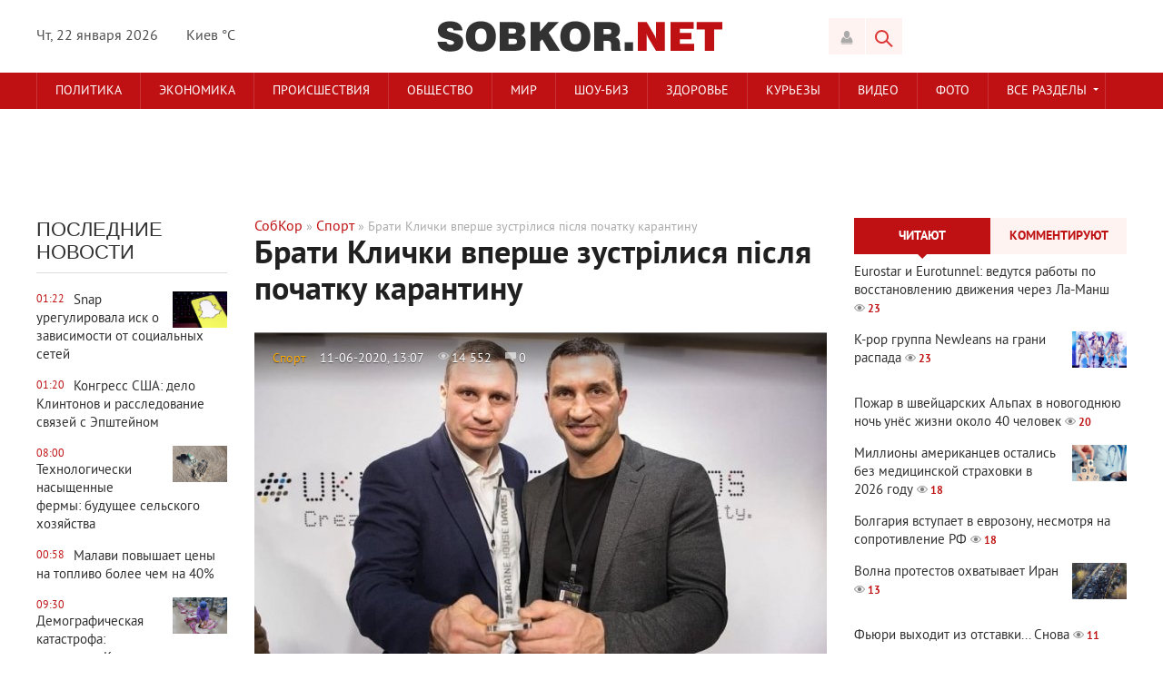

--- FILE ---
content_type: text/html; charset=utf-8
request_url: https://sobkor.net/sport/25839-brati-klichki-vpershe-zustrlisya-pslya-pochatku-karantinu.html
body_size: 18244
content:
<!DOCTYPE html>
<html lang="ru-RU">
<head>
<!-- Google Tag Manager -->
<script>(function(w,d,s,l,i){w[l]=w[l]||[];w[l].push({'gtm.start':
new Date().getTime(),event:'gtm.js'});var f=d.getElementsByTagName(s)[0],
j=d.createElement(s),dl=l!='dataLayer'?'&l='+l:'';j.async=true;j.src=
'https://www.googletagmanager.com/gtm.js?id='+i+dl;f.parentNode.insertBefore(j,f);
})(window,document,'script','dataLayer','GTM-WBZGBNK');</script>
<!-- End Google Tag Manager -->


<title>Брати Клички вперше зустрілися після початку карантину</title>
<meta name="charset" content="utf-8">
<meta name="title" content="Брати Клички вперше зустрілися після початку карантину">
<meta name="description" content="Вони разом зайнялись армреслінгом. ">
<meta name="keywords" content="">
<meta name="generator" content="DataLife Engine (https://dle-news.ru)">
<link rel="canonical" href="https://sobkor.net/sport/25839-brati-klichki-vpershe-zustrlisya-pslya-pochatku-karantinu.html">
<link rel="alternate" type="application/rss+xml" title="Собственный Корреспондент RSS" href="https://sobkor.net/rss.xml">
<link rel="alternate" type="application/rss+xml" title="Собственный Корреспондент RSS Turbo" href="https://sobkor.net/rssturbo.xml">
<link rel="alternate" type="application/rss+xml" title="Собственный Корреспондент RSS Dzen" href="https://sobkor.net/rssdzen.xml">
<link rel="search" type="application/opensearchdescription+xml" title="Собственный Корреспондент" href="https://sobkor.net/index.php?do=opensearch">
<link rel="preconnect" href="https://sobkor.net/" fetchpriority="high">
<meta property="twitter:title" content="Брати Клички вперше зустрілися після початку карантину">
<meta property="twitter:url" content="https://sobkor.net/sport/25839-brati-klichki-vpershe-zustrlisya-pslya-pochatku-karantinu.html">
<meta property="twitter:card" content="summary_large_image">
<meta property="twitter:image" content="https://sobkor.net/uploads/posts/2020-06/1591869959_klichki.jpg">
<meta property="twitter:description" content="Вони разом зайнялись армреслінгом. Карантин вніс корективи в відносини багатьох родин. Не виключенням стали і брати Клички, які зустрілися вперше з початку карантину у березні. Легенди світового боксу вирішили провести разом тренування, повідомляє СобКор. Виявляється, екс-боксери часто міряються">
<meta property="og:type" content="article">
<meta property="og:site_name" content="Собственный Корреспондент">
<meta property="og:title" content="Брати Клички вперше зустрілися після початку карантину">
<meta property="og:url" content="https://sobkor.net/sport/25839-brati-klichki-vpershe-zustrlisya-pslya-pochatku-karantinu.html">
<meta property="og:image" content="https://sobkor.net/uploads/posts/2020-06/1591869959_klichki.jpg">
<meta property="og:description" content="Вони разом зайнялись армреслінгом. Карантин вніс корективи в відносини багатьох родин. Не виключенням стали і брати Клички, які зустрілися вперше з початку карантину у березні. Легенди світового боксу вирішили провести разом тренування, повідомляє СобКор. Виявляється, екс-боксери часто міряються">
<link href="/engine/classes/min/index.php?f=engine/editor/css/default.css&amp;v=f275h" rel="stylesheet" type="text/css">
<script src="/engine/classes/min/index.php?g=general&amp;v=f275h"></script>
<script src="/engine/classes/min/index.php?f=engine/classes/js/jqueryui.js,engine/classes/js/dle_js.js,engine/classes/fancybox/fancybox.js&amp;v=f275h" defer></script>
<script type="application/ld+json">{"@context":"https://schema.org","@graph":[{"@type":"BreadcrumbList","@context":"https://schema.org/","itemListElement":[{"@type":"ListItem","position":1,"item":{"@id":"https://sobkor.net/","name":"<a href="http://sobkor.net/">СобКор</a>"}},{"@type":"ListItem","position":2,"item":{"@id":"https://sobkor.net/sport/","name":"Спорт"}},{"@type":"ListItem","position":3,"item":{"@id":"https://sobkor.net/sport/25839-brati-klichki-vpershe-zustrlisya-pslya-pochatku-karantinu.html","name":"Брати Клички вперше зустрілися після початку карантину"}}]}]}</script>

<meta name="viewport" content="width=device-width; initial-scale=1.0">
<meta name="apple-mobile-web-app-capable" content="yes">
<meta name="apple-mobile-web-app-status-bar-style" content="default">

<link rel="shortcut icon" href="/templates/Sobkor/images/favicon.ico" type="image/x-icon" />
<link rel="apple-touch-icon" href="/templates/Sobkor/images/apple-touch-icon.png">
<link rel="apple-touch-icon" sizes="72x72" href="/templates/Sobkor/images/apple-touch-icon-72x72.png">
<link rel="apple-touch-icon" sizes="114x114" href="/templates/Sobkor/images/apple-touch-icon-114x114.png">
<link media="screen" href="/templates/Sobkor/css/style.css"  rel="stylesheet" />
<link media="screen" href="/templates/Sobkor/css/engine.css"  rel="stylesheet" />
<link media="screen" href="/templates/Sobkor/css/adaptive.css"  rel="stylesheet" />
<script type="text/javascript" src="/templates/Sobkor/js/libs.js"></script>
<script type="text/javascript" src="//vk.com/js/api/openapi.js?101"></script>
<!--[if lt IE 9]>
    <script src="http://css3-mediaqueries-js.googlecode.com/svn/trunk/css3-mediaqueries.js"></script>
    <script src="http://html5shim.googlecode.com/svn/trunk/html5.js"></script>
<![endif]-->

<script>
  (function(i,s,o,g,r,a,m){i['GoogleAnalyticsObject']=r;i[r]=i[r]||function(){
  (i[r].q=i[r].q||[]).push(arguments)},i[r].l=1*new Date();a=s.createElement(o),
  m=s.getElementsByTagName(o)[0];a.async=1;a.src=g;m.parentNode.insertBefore(a,m)
  })(window,document,'script','https://www.google-analytics.com/analytics.js','ga');

  ga('create', 'UA-103661017-1', 'auto');
  ga('send', 'pageview');

</script>
  <meta name="yandex-verification" content="b594d727532543aa" />   
  <script async src="//pagead2.googlesyndication.com/pagead/js/adsbygoogle.js"></script>
<script>
     (adsbygoogle = window.adsbygoogle || []).push({
          google_ad_client: "ca-pub-8101516499162133",
          enable_page_level_ads: true
     });
</script>
</head>
<body>
<script>
<!--
var dle_root       = '/';
var dle_admin      = '';
var dle_login_hash = '09c7daaffb8eaabcd1fc2ab55e63cd8ed738b585';
var dle_group      = 5;
var dle_skin       = 'Sobkor';
var dle_wysiwyg    = '0';
var quick_wysiwyg  = '0';
var dle_min_search = '4';
var dle_act_lang   = ["Да", "Нет", "Ввод", "Отмена", "Сохранить", "Удалить", "Загрузка. Пожалуйста, подождите..."];
var menu_short     = 'Быстрое редактирование';
var menu_full      = 'Полное редактирование';
var menu_profile   = 'Просмотр профиля';
var menu_send      = 'Отправить сообщение';
var menu_uedit     = 'Админцентр';
var dle_info       = 'Информация';
var dle_confirm    = 'Подтверждение';
var dle_prompt     = 'Ввод информации';
var dle_req_field  = ["Заполните поле с именем", "Заполните поле с сообщением", "Заполните поле с темой сообщения"];
var dle_del_agree  = 'Вы действительно хотите удалить? Данное действие невозможно будет отменить';
var dle_spam_agree = 'Вы действительно хотите отметить пользователя как спамера? Это приведёт к удалению всех его комментариев';
var dle_c_title    = 'Отправка жалобы';
var dle_complaint  = 'Укажите текст Вашей жалобы для администрации:';
var dle_mail       = 'Ваш e-mail:';
var dle_big_text   = 'Выделен слишком большой участок текста.';
var dle_orfo_title = 'Укажите комментарий для администрации к найденной ошибке на странице:';
var dle_p_send     = 'Отправить';
var dle_p_send_ok  = 'Уведомление успешно отправлено';
var dle_save_ok    = 'Изменения успешно сохранены. Обновить страницу?';
var dle_reply_title= 'Ответ на комментарий';
var dle_tree_comm  = '0';
var dle_del_news   = 'Удалить статью';
var dle_sub_agree  = 'Вы действительно хотите подписаться на комментарии к данной публикации?';
var dle_unsub_agree  = 'Вы действительно хотите отписаться от комментариев к данной публикации?';
var dle_captcha_type  = '1';
var dle_share_interesting  = ["Поделиться ссылкой на выделенный текст", "Twitter", "Facebook", "Вконтакте", "Прямая ссылка:", "Нажмите правой клавишей мыши и выберите «Копировать ссылку»"];
var DLEPlayerLang     = {prev: 'Предыдущий',next: 'Следующий',play: 'Воспроизвести',pause: 'Пауза',mute: 'Выключить звук', unmute: 'Включить звук', settings: 'Настройки', enterFullscreen: 'На полный экран', exitFullscreen: 'Выключить полноэкранный режим', speed: 'Скорость', normal: 'Обычная', quality: 'Качество', pip: 'Режим PiP'};
var DLEGalleryLang    = {CLOSE: 'Закрыть (Esc)', NEXT: 'Следующее изображение', PREV: 'Предыдущее изображение', ERROR: 'Внимание! Обнаружена ошибка', IMAGE_ERROR: 'Не удалось загрузить изображение', TOGGLE_SLIDESHOW: 'Просмотр слайдшоу',TOGGLE_FULLSCREEN: 'Полноэкранный режим', TOGGLE_THUMBS: 'Включить / Выключить уменьшенные копии', ITERATEZOOM: 'Увеличить / Уменьшить', DOWNLOAD: 'Скачать изображение' };
var DLEGalleryMode    = 1;
var DLELazyMode       = 0;
var allow_dle_delete_news   = false;

jQuery(function($){
					setTimeout(function() {
						$.get(dle_root + "engine/ajax/controller.php?mod=adminfunction", { 'id': '25839', action: 'newsread', user_hash: dle_login_hash });
					}, 5000);
});
//-->
</script>

<header class="header">
    <div class="wrap cf">
        <div class="header_left">
            <div class="current_date">
                <script type="text/javascript">
                    var mydate=new Date() 
                    var year=mydate.getYear() 
                    if (year < 1000) year+=1900 
                    var day=mydate.getDay() 
                    var month=mydate.getMonth() 
                    var daym=mydate.getDate() 
                    if (daym<10) 
                    daym="0"+daym 
                    var dayarray=new Array("Вс","Пн","Вт","Ср","Чт","Пт","Сб") 
                    var montharray=new Array("января","февраля","марта","апреля","мая","июня","июля","августа","сентября","октября","ноября","декабря") 
                    document.write(""+dayarray[day]+", "+daym+" "+montharray[month]+" "+year) 
                </script>
            </div>
			<div class="weather">Киев &deg;C</div>
        </div>
        <div class="header_right">

            <div class="login_btn group_5" title="Авторизироваться"></div>

<div class="login_block">
    <div class="login_close"></div>
    
    
	<form method="post" action="#" class="login_form">
        <label for="login_name">E-Mail:</label>
        <input class="inp" type="text" name="login_name" id="login_name" />

        <label for="login_password">Пароль (<a href="https://sobkor.net/index.php?do=lostpassword">забыли?</a>):</label>
        <input class="inp" type="password" name="login_password" id="login_password" />

        <div><input class="ch_box_save" type="checkbox" name="login_not_save" id="login_not_save" value="1"/>

        <label class="not_save_label" for="login_not_save"><span></span>Чужой компьютер</label></div>

        <div class="social_login">
            <a href="" target="_blank"><img src="/templates/Sobkor/images/social/vkontakte.png" alt=”Vk” /></a>
			<a href="" target="_blank"><img src="/templates/Sobkor/images/social/odnoklassniki.png" alt=”Ok” /></a>
			<a href="https://www.facebook.com/dialog/oauth?client_id=359423434491250&amp;redirect_uri=https%3A%2F%2Fsobkor.net%2Findex.php%3Fdo%3Dauth-social%26provider%3Dfc&amp;scope=public_profile%2Cemail&amp;display=popup&amp;state=d26b0aca18923eb1c6d61fc53927ec11&amp;response_type=code" target="_blank"><img src="/templates/Sobkor/images/social/facebook.png" alt=”Facebook” /></a>
			<a href="" target="_blank"><img src="/templates/Sobkor/images/social/mailru.png" alt=”Mailru” /></a>
			<a href="" target="_blank"><img src="/templates/Sobkor/images/social/yandex.png" alt=”Яндекс” /></a>
			<a href="" target="_blank"><img src="/templates/Sobkor/images/social/google.png" alt=”Google” /></a>
        </div>

        <button class="enter-btn site_button" onclick="submit();" type="submit" title="Войти">Войти</button>
        <input name="login" type="hidden" id="login" value="submit" />
        <div class="reg-link"><a href="https://sobkor.net/index.php?do=register" title="Регистрация на сайте">Регистрация</a></div>
    </form>
    
</div>
<div class="login_overlay"></div>
            <button class="search_btn"></button>
        </div>
        <h1 class="logo">
            <a href="/"><img src="/templates/Sobkor/images/logo.png" alt="Ваш Собственный Корреспондент" title="Собственный Корреспондент"/></a>            
        </h1>
    </div>
</header>
<div class="searchblock wrap cf">
    <form method="post" action="#">
        <input type="hidden" name="subaction" value="search" />
        <input type="hidden" name="do" value="search" />
        <input id="story" name="story" type="text" value="Поиск" onfocus='if (this.value == "Поиск") { this.value=""; }' onblur='if (this.value == "") { this.value="Поиск"; }' class="searchform" />
        <input type="submit" class="searchbt" title="Найти" value="" />
    </form>
</div>
<nav class="nav">
    <div class="wrap">
        <button class="nav_btn"></button>
        <ul class="main_nav"> <!-- Основное меню -->
                <li><a href="/politika/">Политика</a></li>
	            <li><a href="/ekonomika/">Экономика</a></li>
	            <li><a href="/proisshestvija/">Происшествия</a></li>
	            <li><a href="/obshhestvo/">Общество</a></li>
                <li><a href="/mir/">Мир</a></li>
	            <li><a href="/shou-biz/">Шоу-биз</a></li>
	            <li><a href="/zdorove/">Здоровье</a></li>
	            <li><a href="/kurjozy/">Курьезы</a></li>
                <li><a href="/video/">Видео</a></li>
            	<li><a href="/photo/">Фото</a></li>
			<li class="drop"><a href="#" class="dropi">Все разделы</a>
                <ul>
                        <li><a href="/sport/">Спорт</a></li>
						<li><a href="/tehno/">Техно</a></li>
						<li><a href="/avto/">Авто</a></li>
                        <li><a href="/blogi/">Блоги</a></li>
                </ul>
            </li>
            
		</ul>
    </div>
</nav>
<div class="top_adv"><script async src="//pagead2.googlesyndication.com/pagead/js/adsbygoogle.js"></script>
<!-- Верхний 1000 -->
<ins class="adsbygoogle"
     style="display:inline-block;width:970px;height:90px"
     data-ad-client="ca-pub-8101516499162133"
     data-ad-slot="2405710021"></ins>
<script>
(adsbygoogle = window.adsbygoogle || []).push({});
</script></div>  <!-- Верхний баннер сквозной-->
<section class="container">
    <section class="content wrap cf">
        <section class="left cf">
		    
            <div class="left_col">
                <!-- Последние новости -->
                 <!-- Последние новости -->
<div class="mblock last_news_widget">
    <h4>Последние новости</h4> 
    <a href="https://sobkor.net/tehno/28795-snap-uregulirovala-isk-o-zavisimosti-ot-socialnyh-setej.html" class="cf last_news">
    <div class="last_time">01:22</div>
    <div class="post_img" style="background-image:url(https://sobkor.net/uploads/posts/2026-01/thumbs/1769037671_img_02.jpg);"></div>
    <div class="last_news_title">Snap урегулировала иск о зависимости от социальных сетей</div>
    
    
	
    
        
</a><a href="https://sobkor.net/politika/28794-kongress-ssha-delo-klintonov-i-rassledovanie-svjazej-s-jepshtejnom.html" class="cf last_news">
    <div class="last_time">01:20</div>
    
    <div class="last_news_title">Конгресс США: дело Клинтонов и расследование связей с Эпштейном</div>
    
    
	
    
        
</a><a href="https://sobkor.net/tehno/28793-tehnologicheski-nasyschennye-fermy-buduschee-selskogo-hozjajstva.html" class="cf last_news">
    <div class="last_time">08:00</div>
    <div class="post_img" style="background-image:url(https://sobkor.net/uploads/posts/2026-01/thumbs/1768949945_img_02.jpg);"></div>
    <div class="last_news_title">Технологически насыщенные фермы: будущее сельского хозяйства</div>
    
    
	
    
        
</a><a href="https://sobkor.net/ekonomika/28792-malavi-povyshaet-ceny-na-toplivo-bolee-chem-na-40.html" class="cf last_news">
    <div class="last_time">00:58</div>
    
    <div class="last_news_title">Малави повышает цены на топливо более чем на 40%</div>
    
    
	
    
        
</a><a href="https://sobkor.net/mir/28791-demograficheskaja-katastrofa-naselenie-kitaja-prodolzhaet-stremitelno-sokraschatsja.html" class="cf last_news">
    <div class="last_time">09:30</div>
    <div class="post_img" style="background-image:url(https://sobkor.net/uploads/posts/2026-01/thumbs/1768868801_img_02.jpg);"></div>
    <div class="last_news_title">Демографическая катастрофа: население Китая продолжает стремительно сокращаться</div>
    
    
	
    
        
</a><a href="https://sobkor.net/politika/28790-sanaje-takaichi-objavljaet-dosrochnye-vybory-v-japonii-na-fone-vysokogo-rejtinga.html" class="cf last_news">
    <div class="last_time">02:25</div>
    
    <div class="last_news_title">Санаэ Такаичи объявляет досрочные выборы в Японии на фоне высокого рейтинга</div>
    
    
	
    
        
</a><a href="https://sobkor.net/politika/28789-vizit-glavy-cru-k-preemniku-maduro-rushit-ambicii-machado.html" class="cf last_news">
    <div class="last_time">08:30</div>
    <div class="post_img" style="background-image:url(https://sobkor.net/uploads/posts/2026-01/thumbs/1768779176_img_02.jpg);"></div>
    <div class="last_news_title">Визит главы ЦРУ к преемнику Мадуро рушит амбиции Мачадо</div>
    
    
	
    
        
</a><a href="https://sobkor.net/ekonomika/28788-es-gotovit-otvet-na-tarifnyj-shantazh-trampa.html" class="cf last_news">
    <div class="last_time">01:32</div>
    
    <div class="last_news_title">ЕС готовит ответ на тарифный шантаж Трампа</div>
    
    
	
    
        
</a><a href="https://sobkor.net/tehno/28787-zagadochnyj-zheleznyj-prut-v-kosmose-okno-v-buduschee-zemli.html" class="cf last_news">
    <div class="last_time">08:30</div>
    <div class="post_img" style="background-image:url(https://sobkor.net/uploads/posts/2026-01/thumbs/1768693204_img_02.jpg);"></div>
    <div class="last_news_title">Загадочный «железный прут» в космосе: окно в будущее Земли</div>
    
    
	
    
        
</a><a href="https://sobkor.net/mir/28786-politika-ssha-menjaet-kartu-mezhdunarodnogo-turizma.html" class="cf last_news">
    <div class="last_time">01:38</div>
    
    <div class="last_news_title">Политика США меняет карту международного туризма</div>
    
    
	
    
        
</a><a href="https://sobkor.net/mir/28785-germanija-vozvraschaet-francii-ukradennye-fragmenty-gobelena-iz-baje.html" class="cf last_news">
    <div class="last_time">08:30</div>
    <div class="post_img" style="background-image:url(https://sobkor.net/uploads/posts/2026-01/thumbs/img_03.jpg);"></div>
    <div class="last_news_title">Германия возвращает Франции украденные фрагменты гобелена из Байё</div>
    
    
	
    
        
</a><a href="https://sobkor.net/politika/28784-machado-obeschaet-vozglavit-venesujelu.html" class="cf last_news">
    <div class="last_time">01:27</div>
    
    <div class="last_news_title">Мачадо обещает возглавить Венесуэлу</div>
    
    
	
    
        
</a><a href="https://sobkor.net/politika/28783-tramp-ugrozhaet-primenit-zakon-o-vosstanii-dlja-podavlenija-protestov-v-minnesote.html" class="cf last_news">
    <div class="last_time">08:30</div>
    <div class="post_img" style="background-image:url(https://sobkor.net/uploads/posts/2026-01/thumbs/1768520103_img_02.jpg);"></div>
    <div class="last_news_title">Трамп угрожает применить Закон о восстании для подавления протестов в Миннесоте</div>
    
    
	
    
        
</a><a href="https://sobkor.net/shou-biz/28782-sting-vyplatil-byvshim-uchastnikam-the-police-pf600-000-rojalti.html" class="cf last_news">
    <div class="last_time">01:33</div>
    
    <div class="last_news_title">Стинг выплатил бывшим участникам The Police £600 000 роялти</div>
    
    
	
    
        
</a><a href="https://sobkor.net/ekonomika/28781-kitaj-dostig-torgovogo-proficita-v-1-trln-nesmotrja-na-amerikanskie-tarify.html" class="cf last_news">
    <div class="last_time">10:30</div>
    <div class="post_img" style="background-image:url(https://sobkor.net/uploads/posts/2026-01/thumbs/1768441236_img_02.jpg);"></div>
    <div class="last_news_title">Китай достиг торгового профицита в $1 трлн, несмотря на американские тарифы</div>
    
    
	
    
        
</a><a href="https://sobkor.net/mir/28780-administracija-trampa-priostanavlivaet-vydachu-viz-iz-75-stran.html" class="cf last_news">
    <div class="last_time">03:39</div>
    
    <div class="last_news_title">Администрация Трампа приостанавливает выдачу виз из 75 стран</div>
    
    
	
    
        
</a><a href="https://sobkor.net/shou-biz/28779-pevec-hulio-iglesias-v-centre-rassledovanija-po-obvinenijam-v-seksualnom-nasilii.html" class="cf last_news">
    <div class="last_time">09:00</div>
    <div class="post_img" style="background-image:url(https://sobkor.net/uploads/posts/2026-01/thumbs/1768349627_img_02.jpg);"></div>
    <div class="last_news_title">Певец Хулио Иглесиас в центре расследования по обвинениям в сексуальном насилии</div>
    
    
	
    
        
</a><a href="https://sobkor.net/politika/28778-v-juzhnoj-koree-trebujut-smertnoj-kazni-dlja-jeks-prezidenta-jun-sok-elja.html" class="cf last_news">
    <div class="last_time">02:12</div>
    
    <div class="last_news_title">В Южной Корее требуют смертной казни для экс-президента Юн Сок Ёля</div>
    
    
	
    
        
</a><a href="https://sobkor.net/mir/28777-are-you-dead-virusnoe-kitajskoe-prilozhenie-dlja-teh-kto-zhivet-v-odinochestve.html" class="cf last_news">
    <div class="last_time">08:00</div>
    <div class="post_img" style="background-image:url(https://sobkor.net/uploads/posts/2026-01/thumbs/1768258636_img_02.jpg);"></div>
    <div class="last_news_title">«Are You Dead?»: вирусное китайское приложение для тех, кто живёт в одиночестве</div>
    
    
	
    
        
</a><a href="https://sobkor.net/politika/28776-byvshie-predsedateli-frs-vstali-na-zaschitu-paujella.html" class="cf last_news">
    <div class="last_time">00:56</div>
    
    <div class="last_news_title">Бывшие председатели ФРС встали на защиту Пауэлла</div>
    
    
	
    
        
</a><a href="https://sobkor.net/tehno/28775-sotrudnicu-google-uvolili-za-zhalobu-o-domogatelstvah-menedzhera.html" class="cf last_news">
    <div class="last_time">09:30</div>
    <div class="post_img" style="background-image:url(https://sobkor.net/uploads/posts/2026-01/thumbs/1768177683_img_02.jpg);"></div>
    <div class="last_news_title">Сотрудницу Google уволили за жалобу о домогательствах менеджера</div>
    
    
	
    
        
</a><a href="https://sobkor.net/shou-biz/28774-semki-love-island-all-stars-priostanovleny-iz-za-lesnyh-pozharov-v-juar.html" class="cf last_news">
    <div class="last_time">02:27</div>
    
    <div class="last_news_title">Съёмки Love Island: All Stars приостановлены из-за лесных пожаров в ЮАР</div>
    
    
	
    
        
</a><a href="https://sobkor.net/obshhestvo/28773-tramp-objavil-o-10-procentnom-limite-na-stavki-po-kreditnym-kartam.html" class="cf last_news">
    <div class="last_time">07:00</div>
    <div class="post_img" style="background-image:url(https://sobkor.net/uploads/posts/2026-01/thumbs/1768081658_img_02.jpg);"></div>
    <div class="last_news_title">Трамп объявил о 10-процентном лимите на ставки по кредитным картам</div>
    
    
	
    
        
</a><a href="https://sobkor.net/ekonomika/28772-tramp-obeschaet-neftjanym-kompanijam-polnuju-bezopasnost-v-venesujele.html" class="cf last_news">
    <div class="last_time">23:46</div>
    
    <div class="last_news_title">Трамп обещает нефтяным компаниям «полную безопасность» в Венесуэле</div>
    
    
	
    
        
</a><a href="https://sobkor.net/ekonomika/28771-es-i-merkosur-istoricheskoe-torgovoe-soglashenie.html" class="cf last_news">
    <div class="last_time">08:30</div>
    <div class="post_img" style="background-image:url(https://sobkor.net/uploads/posts/2026-01/thumbs/1768002039_img_02.jpg);"></div>
    <div class="last_news_title">ЕС и Меркосур: историческое торговое соглашение</div>
    
    
	
    
        
</a><a href="https://sobkor.net/zdorove/28770-otkaz-ot-inekcij-dlja-pohudenija-stremitelno-vozvraschaet-ves.html" class="cf last_news">
    <div class="last_time">01:39</div>
    
    <div class="last_news_title">Отказ от инъекций для похудения стремительно возвращает вес</div>
    
    
	
    
        
</a><a href="https://sobkor.net/mir/28769-masshtabnyj-vyhod-ssha-iz-globalnogo-sotrudnichestva.html" class="cf last_news">
    <div class="last_time">10:30</div>
    <div class="post_img" style="background-image:url(https://sobkor.net/uploads/posts/2026-01/thumbs/1767922563_img_02.jpg);"></div>
    <div class="last_news_title">Масштабный выход США из глобального сотрудничества</div>
    
    
	
    
        
</a><a href="https://sobkor.net/tehno/28768-nasa-rassmatrivaet-dosrochnoe-vozvraschenie-jekipazha-mks-iz-za-problem-so-zdorovem-astronavta.html" class="cf last_news">
    <div class="last_time">03:34</div>
    
    <div class="last_news_title">NASA рассматривает досрочное возвращение экипажа МКС из-за проблем со здоровьем астронавта</div>
    
    
	
    
        
</a><a href="https://sobkor.net/ekonomika/28767-tramp-vystupaet-za-zapret-korporativnoj-skupki-zhilja.html" class="cf last_news">
    <div class="last_time">09:30</div>
    <div class="post_img" style="background-image:url(https://sobkor.net/uploads/posts/2026-01/thumbs/1767831502_img_02.jpg);"></div>
    <div class="last_news_title">Трамп выступает за запрет корпоративной скупки жилья</div>
    
    
	
    
        
</a><a href="https://sobkor.net/tehno/28766-ii-ilona-maska-obvinjajut-v-sozdanii-kriminalnyh-izobrazhenij-detej.html" class="cf last_news">
    <div class="last_time">02:17</div>
    
    <div class="last_news_title">ИИ Илона Маска обвиняют в создании криминальных изображений детей</div>
    
    
	
    
        
</a><a href="https://sobkor.net/zdorove/28765-nestle-objavljaet-globalnyj-otzyv-detskih-smesej.html" class="cf last_news">
    <div class="last_time">10:00</div>
    <div class="post_img" style="background-image:url(https://sobkor.net/uploads/posts/2026-01/thumbs/1767748291_img_02.jpg);"></div>
    <div class="last_news_title">Nestle объявляет глобальный отзыв детских смесей</div>
    
    
	
    
        
</a><a href="https://sobkor.net/tehno/28764-hyundai-vnedrjaet-gumanoidnyh-robotov-na-proizvodstve.html" class="cf last_news">
    <div class="last_time">03:10</div>
    
    <div class="last_news_title">Hyundai внедряет гуманоидных роботов на производстве</div>
    
    
	
    
        
</a><a href="https://sobkor.net/mir/28763-goluboj-tunec-prodan-za-rekordnye-32-milliona-dollarov-na-tokijskom-aukcione.html" class="cf last_news">
    <div class="last_time">09:00</div>
    <div class="post_img" style="background-image:url(https://sobkor.net/uploads/posts/2026-01/thumbs/1767657553_img_02.jpg);"></div>
    <div class="last_news_title">Голубой тунец продан за рекордные 3,2 миллиона долларов на токийском аукционе</div>
    
    
	
    
        
</a><a href="https://sobkor.net/ekonomika/28762-jenergeticheskij-sektor-ssha-na-podeme-posle-aresta-maduro.html" class="cf last_news">
    <div class="last_time">01:57</div>
    
    <div class="last_news_title">Энергетический сектор США на подъёме после ареста Мадуро</div>
    
    
	
    
        
</a><a href="https://sobkor.net/politika/28761-venesujela-posle-zaderzhanija-maduro-nadezhda-strah-i-neopredelennost.html" class="cf last_news">
    <div class="last_time">08:30</div>
    <div class="post_img" style="background-image:url(https://sobkor.net/uploads/posts/2026-01/thumbs/1767568663_img_02.jpg);"></div>
    <div class="last_news_title">Венесуэла после задержания Мадуро: надежда, страх и неопределённость</div>
    
    
	
    
        
</a>
    <a href="/lastnews/" class="all_news" title="Все новости">Больше новостей</a>
</div>
            </div>
			<div class="mid_col">
			    <div class="sort"><a href="https://sobkor.net/">СобКор</a> » <a href="https://sobkor.net/sport/">Спорт</a> » Брати Клички вперше зустрілися після початку карантину</div> 
				<!-- Количество строк зависит от количества ваших категорий -->
<div class="top_news_category cf">
<!-- 1 категория -->
<!-- 2 категория -->
<!-- 3 категория -->
<!-- 4 категория -->
<!-- 5 категория -->
<!-- 6 категория -->
<!-- 7 категория -->
<!-- 8 категория -->
<!-- 9 категория -->
<!-- 10 категория -->
<!-- 11 категория -->
<!-- 12 категория -->
<!-- 13 категория -->
<!-- 14 категория -->
<!-- 15 категория -->
</div>
                
				<div class="full-story" itemscope itemtype="http://schema.org/Article">
    <h1 class="post_title">
        <span id="news-title" itemprop="name">Брати Клички вперше зустрілися після початку карантину</span>
    </h1>
    <div class="article_img">
        
        
        
        
        <div class="article_img_info grad_bg cf">
            <div class="article_img_item"><a href="https://sobkor.net/sport/">Спорт</a></div>
            <time class="article_img_item"><meta itemprop="datePublished" content="11-06-2020, 13:07" />11-06-2020, 13:07</time>
            <div class="article_img_item views"><meta itemprop="interactionCount" content="UserPageVisits:14 552" />14 552</div>
            <div class="article_img_item comments-num"><meta itemprop="interactionCount" content="UserComments:0" />0</div>
        </div>
        
    </div>
    <div class="post_content cf"  itemprop="description">
        <div style="text-align:center;"><!--TBegin:https://sobkor.net/uploads/posts/2020-06/1591869959_klichki.jpg|--><a href="https://sobkor.net/uploads/posts/2020-06/1591869959_klichki.jpg" class="highslide" target="_blank"><img src="/uploads/posts/2020-06/thumbs/1591869959_klichki.jpg" style="max-width:100%;" alt=''></a><!--TEnd--></div><b>Вони разом зайнялись армреслінгом. </b><br><br>Карантин вніс корективи в відносини багатьох родин. Не виключенням стали і брати Клички, які зустрілися вперше з початку карантину у березні. Легенди світового боксу вирішили провести разом тренування, повідомляє <a href="https://sobkor.net" >СобКор</a>.<br><br>Виявляється, екс-боксери часто міряються силами. Проте, не на боксерському ринзі, а в армреслінгу. Судячи з останнього знімку, яким поділився Володимир Кличко у своєму інстаграмі, брати перебувають у чудовій формі і не забувають про спорт. <br><br>««Нарешті я знову об’єднався разом з братом», - підписав фотографію брат мера Києва.<br><br><b>Читайте також:<a href="https://sobkor.net/photo/25836-trendi-ta-antitrendi-7-nemodnih-par-bosonzhok-chim-yih-zamniti-foto.html" > Тренди та антитренди: 7 немодних пар босоніжок і чим їх замінити. Фото</a><br></b><br>Проте, хто з них переміг у поєдинку, залишилося невідомо. Річ у тому, що Віталій та Володимир Клички ще на початку боксерської кар’єри ніколи не змагатися один з одним. Тож, хто з них сильніший, так ніколи і не стане відомо.<br><br><div style="text-align:center;"><!--TBegin:https://sobkor.net/uploads/posts/2020-06/1591870017_klichki2.jpg|--><a href="https://sobkor.net/uploads/posts/2020-06/1591870017_klichki2.jpg" class="highslide" target="_blank"><img src="/uploads/posts/2020-06/thumbs/1591870017_klichki2.jpg" style="max-width:100%;" alt=''></a><!--TEnd--></div>        
        
           <br /><br />
            
		
        
		
          <!-- Нижний баннер гнездо -->
              
    </div>
           
    <aside class="mblock ignore-select cf">
        
        <div class="ratebox3"><a href="#" onclick="doRate('plus', '25839'); return false;" ><div class="rating-plus-big" title="Нравится"><span data-ratig-layer-id="25839"><span class="ratingtypeplus" >0</span></span></div></a></div>				
 <div class="service_buttons">
		    <a href="https://sobkor.net/sport/print:page,1,25839-brati-klichki-vpershe-zustrlisya-pslya-pochatku-karantinu.html" rel="nofollow"><i class="print_button" title="Версия для печати"></i></a>
            
        </div> 
        
        <div class="social-likes">
                <div class="facebook" title="Поделиться ссылкой на Фейсбуке">Лайк</div>
				<div class="vkontakte" title="Поделиться ссылкой во Вконтакте">Нравится</div>
				<div class="twitter" title="Поделиться ссылкой в Твиттере">Твит</div>
				<div class="plusone" title="Поделиться ссылкой в Гугл-плюсе">Плюсую</div>
        </div>
    </aside>

    <script src="/templates/Sobkor/js/social-likes.min.js"></script>
    
    
	 
            <div class="info"> Уважаемый посетитель, Вы зашли на сайт как незарегистрированный пользователь. Мы рекомендуем Вам <a href="/index.php?do=register" title="зарегистрироваться" >зарегистрироваться</a> либо зайти на сайт под своим именем. </div>
    

        <!-- Нижний баннер google сразу под новостями -->

    
    
        <div class="hblock cf related_news_block">
            <h4>Читайте также</h4>
    <article class="related_news_post">
    <a href="https://sobkor.net/sport/25079-lomachenko-kempbell-scho-skazav-ukrayinskiy-bokser-superniku-pslya-boyu.html" title="Ломаченко і Кемпбелл: що сказав український боксер супернику після бою" style="background-image:url(https://sobkor.net/uploads/posts/2019-09/1567338240_2389384.jpg);" class="related-news post_img">
    	<div class="related_title">Ломаченко і Кемпбелл: що сказав український боксер супернику після бою</div>
    </a>
</article><article class="related_news_post">
    <a href="https://sobkor.net/sport/22430-trener-kiyivskogo-arsenalu-zrobiv-guchne-zznannya.html" title="Тренер київського «Арсеналу» зробив гучне зізнання" style="background-image:url(/templates/Sobkor/dleimages/no_image.jpg);" class="related-news post_img">
    	<div class="related_title">Тренер київського «Арсеналу» зробив гучне зізнання</div>
    </a>
</article><article class="related_news_post">
    <a href="https://sobkor.net/sport/20097-ronaldu-zyavivsya-na-trenuvann-z-sincem-pd-okom-foto.html" title="Роналду з&#039;явився на тренуванні із синцем під оком. Фото" style="background-image:url(https://sobkor.net/uploads/posts/2018-09/1536225206_luuuuuuuuuuuuuuuuuuuuroooooooo.jpeg);" class="related-news post_img">
    	<div class="related_title">Роналду з&#039;явився на тренуванні із синцем під оком. Фото</div>
    </a>
</article><article class="related_news_post">
    <a href="https://sobkor.net/sport/19759-persha-raketka-ukrayini-elna-svtolna-znyalasya-u-nezvichaynomu-obraz.html" title="Перша ракетка України Еліна Світоліна знялася у незвичайному образі" style="background-image:url(https://sobkor.net/uploads/posts/2018-08/thumbs/1535025535_1-8.jpg);" class="related-news post_img">
    	<div class="related_title">Перша ракетка України Еліна Світоліна знялася у незвичайному образі</div>
    </a>
</article><article class="related_news_post">
    <a href="https://sobkor.net/main/23610-usik-gotuyetsya-do-grandoznogo-boyu.html" title="Усик готується до грандіозного бою" style="background-image:url(https://sobkor.net/uploads/posts/2019-02/1550313474_5c67de2b9bd93.jpg);" class="related-news post_img">
    	<div class="related_title">Усик готується до грандіозного бою</div>
    </a>
</article><article class="related_news_post">
    <a href="https://sobkor.net/sport/5343-vladimir-klichko-nazyvayu-dzhoshua-mladshim-bratom.html" title="Владимир Кличко: называю Джошуа младшим братом" style="background-image:url(https://sobkor.net/uploads/posts/2016-12/1481797322_klichko.jpg);" class="related-news post_img">
    	<div class="related_title">Владимир Кличко: называю Джошуа младшим братом</div>
    </a>
</article>
        </div>
    
    <script async src="//pagead2.googlesyndication.com/pagead/js/adsbygoogle.js"></script>
<!-- pbad -->
<ins class="adsbygoogle"
     style="display:block"
     data-ad-client="ca-pub-8101516499162133"
     data-ad-slot="9871558467"
     data-matched-content-rows-num="3"
     data-matched-content-columns-num="3"
     data-matched-content-ui-type="image_stacked"
     data-ad-format="autorelaxed"></ins>
<script>
(adsbygoogle = window.adsbygoogle || []).push({});
</script>
        <div class="hblock cf comments">
            <h4>0 комментариев</h4>
            <!--dlecomments-->
            <!--dlenavigationcomments-->
        </div>

</div><div class="full-story"> 
	<h1 class="post_title">Информация</h1>
	<div class="info">Посетители, находящиеся в группе <b>Гости</b>, не могут оставлять комментарии к данной публикации.</div>
</div>



            </div>
			
            
        </section>
        <aside class="right">
            
              <!-- баннер верх сайдбар 300x600 google -->
            
            <section class="side_block top_news_widget">
			    <div class="tabs_header">
				    <span>Читают</span>
					<span>Комментируют</span>
				</div>
				<div class="tab_panel">
				    <div class="tab_box"><a href="https://sobkor.net/tehno/28750-eurostar-i-eurotunnel-vedutsja-raboty-po-vosstanovleniju-dvizhenija-cherez-la-mansh.html"  class="custom_top cf">
	
	<div class="last_news_title">Eurostar и Eurotunnel: ведутся работы по восстановлению движения через Ла-Манш</div>
    
	
	<span class="top_views">23</span>
</a><a href="https://sobkor.net/shou-biz/28749-k-pop-gruppa-newjeans-na-grani-raspada.html"  class="custom_top cf">
	<div class="post_img" style="background-image:url(https://sobkor.net/uploads/posts/2025-12/thumbs/1767072120_img_02.jpg);"></div>
	<div class="last_news_title">K-pop группа NewJeans на грани распада</div>
    
	
	<span class="top_views">23</span>
</a><a href="https://sobkor.net/proisshestvija/28754-pozhar-v-shvejcarskih-alpah-v-novogodnjuju-noch-unes-zhizni-okolo-40-chelovek.html"  class="custom_top cf">
	
	<div class="last_news_title">Пожар в швейцарских Альпах в новогоднюю ночь унёс жизни около 40 человек</div>
    
	
	<span class="top_views">20</span>
</a><a href="https://sobkor.net/obshhestvo/28755-milliony-amerikancev-ostalis-bez-medicinskoj-strahovki-v-2026-godu.html"  class="custom_top cf">
	<div class="post_img" style="background-image:url(https://sobkor.net/uploads/posts/2026-01/thumbs/1767314297_img_02.jpg);"></div>
	<div class="last_news_title">Миллионы американцев остались без медицинской страховки в 2026 году</div>
    
	
	<span class="top_views">18</span>
</a><a href="https://sobkor.net/ekonomika/28746-bolgarija-vstupaet-v-evrozonu-nesmotrja-na-soprotivlenie-rf.html"  class="custom_top cf">
	
	<div class="last_news_title">Болгария вступает в еврозону, несмотря на сопротивление РФ</div>
    
	
	<span class="top_views">18</span>
</a><a href="https://sobkor.net/obshhestvo/28751-volna-protestov-ohvatyvaet-iran.html"  class="custom_top cf">
	<div class="post_img" style="background-image:url(https://sobkor.net/uploads/posts/2025-12/thumbs/1767141602_img_02.jpg);"></div>
	<div class="last_news_title">Волна протестов охватывает Иран</div>
    
	
	<span class="top_views">13</span>
</a><a href="https://sobkor.net/sport/28760-fjuri-vyhodit-iz-otstavki-snova.html"  class="custom_top cf">
	
	<div class="last_news_title">Фьюри выходит из отставки... Снова</div>
    
	
	<span class="top_views">11</span>
</a><a href="https://sobkor.net/mir/28777-are-you-dead-virusnoe-kitajskoe-prilozhenie-dlja-teh-kto-zhivet-v-odinochestve.html"  class="custom_top cf">
	<div class="post_img" style="background-image:url(https://sobkor.net/uploads/posts/2026-01/thumbs/1768258636_img_02.jpg);"></div>
	<div class="last_news_title">«Are You Dead?»: вирусное китайское приложение для тех, кто живёт в одиночестве</div>
    
	
	<span class="top_views">11</span>
</a><a href="https://sobkor.net/tehno/28748-servery-rainbow-six-siege-vosstanovleny-posle-mvzloma.html"  class="custom_top cf">
	
	<div class="last_news_title">Серверы Rainbow Six Siege восстановлены после мвзлома</div>
    
	
	<span class="top_views">9</span>
</a><a href="https://sobkor.net/politika/28761-venesujela-posle-zaderzhanija-maduro-nadezhda-strah-i-neopredelennost.html"  class="custom_top cf">
	<div class="post_img" style="background-image:url(https://sobkor.net/uploads/posts/2026-01/thumbs/1767568663_img_02.jpg);"></div>
	<div class="last_news_title">Венесуэла после задержания Мадуро: надежда, страх и неопределённость</div>
    
	
	<span class="top_views">8</span>
</a></div>
					<div class="tab_box"><a href="https://sobkor.net/shou-biz/7242-devushka-vesna-katya-buzhinskaya-voshitila-publiku-svoim-vneshnim-vidom.html"  class="custom_top cf">
	
	<div class="last_news_title">Девушка-весна: Катя Бужинская восхитила публику своим внешним видом</div>
    
	
	<span class="top_comments">13</span>
</a><a href="https://sobkor.net/obshhestvo/1921-ukraincy-predlagayut-provesti-evrovidenie-2017-v-donecke.html"  class="custom_top cf">
	
	<div class="last_news_title">Украинцы предлагают провести «Евровидение-2017» в Донецке</div>
    
	
	<span class="top_comments">9</span>
</a><a href="https://sobkor.net/politika/5655-oleg-lyashko-predlozhil-ultimatum-evropeycam.html"  class="custom_top cf">
	
	<div class="last_news_title">Олег Ляшко предложил ультиматум европейцам</div>
    
	
	<span class="top_comments">3</span>
</a><a href="https://sobkor.net/ekonomika/5654-anton-geraschenko-ministr-dolzhen-imet-oklad-ne-menee-100-000-grn.html"  class="custom_top cf">
	
	<div class="last_news_title">Антон Геращенко: Министр должен иметь оклад не менее 100 000 грн</div>
    
	
	<span class="top_comments">3</span>
</a><a href="https://sobkor.net/main/1769-specialisty-podskazali-kak-nakopit-na-samuyu-deshevuyu-kvartiru-v-kieve.html"  class="custom_top cf">
	
	<div class="last_news_title">Специалисты подсказали, как накопить на самую дешевую квартиру в Киеве</div>
    
	
	<span class="top_comments">2</span>
</a><a href="https://sobkor.net/mir/1821-rossiyskih-kopov-vooruzhat-ruchnymi-pulemetami.html"  class="custom_top cf">
	
	<div class="last_news_title">Российских копов вооружат ручными пулеметами</div>
    
	
	<span class="top_comments">2</span>
</a><a href="https://sobkor.net/mir/2025-rossiya-postroila-voennuyu-bazu-na-meste-pamyatnika-yunesko-smi.html"  class="custom_top cf">
	
	<div class="last_news_title">Россия построила военную базу на месте памятника ЮНЕСКО – СМИ</div>
    
	
	<span class="top_comments">2</span>
</a><a href="https://sobkor.net/main/2256-groysman-nashel-dengi-na-zhile-dlya-voennyh.html"  class="custom_top cf">
	
	<div class="last_news_title">Гройсман нашел деньги на жилье для военных</div>
    
	
	<span class="top_comments">2</span>
</a><a href="https://sobkor.net/obshhestvo/2383-svyatoslav-vakarchuk-nelestno-otozvalsya-ob-ukraine.html"  class="custom_top cf">
	
	<div class="last_news_title">Святослав Вакарчук нелестно отозвался об Украине</div>
    
	
	<span class="top_comments">2</span>
</a><a href="https://sobkor.net/photo/2455-kak-budut-vyglyadet-goroda-buduschego-foto.html"  class="custom_top cf">
	
	<div class="last_news_title">Как будут выглядеть города будущего. Фото</div>
    
	<div class="photo_icon"></div>
	<span class="top_comments">2</span>
</a></div>	
				</div>
			</section>  
            <!-- баннер сайдбар gnezdo -->

            <section class="side_block">
                <h4 class="side_header"><a href="/blogi/">Блоги</a></h4>
                <article class="custom_blogs clr">
    <a href="/user/Эдгар Букмирза/news/" title="Все публикации автора"><img src="/uploads/posts/2019-01/thumbs/1547132772_golos.jpg" alt="Эдгар Букмирза" class="blogs_avatar" /></a>
	<a class="blogs_login" href="/user/Эдгар Букмирза/news/" title="Все публикации автора">Эдгар Букмирза</a>
	<div class="blogs_title cf">
	    <a href="https://sobkor.net/blogi/23121-a-chem-vam-ne-nravitsya-poroshenko.html">А чем вам не нравится Порошенко?</a>
		<span class="top_views">32 708</span>
	</div>
</article><article class="custom_blogs clr">
    <a href="/user/Эдгар Букмирза/news/" title="Все публикации автора"><img src="/uploads/posts/2019-01/thumbs/1546990287_vova.jpg" alt="Эдгар Букмирза" class="blogs_avatar" /></a>
	<a class="blogs_login" href="/user/Эдгар Букмирза/news/" title="Все публикации автора">Эдгар Букмирза</a>
	<div class="blogs_title cf">
	    <a href="https://sobkor.net/blogi/23084-vova-uymis-otday-krym-i-vali-s-donbassa.html">Вова, уймись. Отдай Крым и вали с Донбасса!</a>
		<span class="top_views">33 137</span>
	</div>
</article><article class="custom_blogs clr">
    <a href="/user/Павел Ткаченко/news/" title="Все публикации автора"><img src="/uploads/posts/2018-10/thumbs/1540891643_10.jpg" alt="Павел Ткаченко" class="blogs_avatar" /></a>
	<a class="blogs_login" href="/user/Павел Ткаченко/news/" title="Все публикации автора">Павел Ткаченко</a>
	<div class="blogs_title cf">
	    <a href="https://sobkor.net/blogi/21605-v-ssha-znayshli-realno-snuyuchiy-analog-msta-zhahv-saylent-hll.html">В США знайшли реально існуючий аналог міста жахів &quot;Сайлент Хілл&quot;</a>
		<span class="top_views">32 983</span>
	</div>
</article><article class="custom_blogs clr">
    <a href="/user/Павел Ткаченко/news/" title="Все публикации автора"><img src="/uploads/posts/2018-09/1537364398_8.jpg" alt="Павел Ткаченко" class="blogs_avatar" /></a>
	<a class="blogs_login" href="/user/Павел Ткаченко/news/" title="Все публикации автора">Павел Ткаченко</a>
	<div class="blogs_title cf">
	    <a href="https://sobkor.net/main/20499-u-beregovomu-ukrayincyam-vidayut-ugorsk-pasporti-pd-prisyagu-vdeo.html">У Береговому українцям видають угорські паспорти під присягу. Відео</a>
		<span class="top_views">17 236</span>
	</div>
</article><article class="custom_blogs clr">
    <a href="/user/Павел Ткаченко/news/" title="Все публикации автора"><img src="/uploads/posts/2018-09/thumbs/1537256005_9.jpg" alt="Павел Ткаченко" class="blogs_avatar" /></a>
	<a class="blogs_login" href="/user/Павел Ткаченко/news/" title="Все публикации автора">Павел Ткаченко</a>
	<div class="blogs_title cf">
	    <a href="https://sobkor.net/blogi/20454-nazvano-zarplati-kervnikv-mnsterstva-kulturi.html">Названо зарплати керівників Міністерства культури</a>
		<span class="top_views">33 018</span>
	</div>
</article>
            </section>
            <script>
<!--
function doVote( event ){

	
	var vote_check = $('#dle-vote input:radio[name=vote_check]:checked').val();
	
	if (typeof vote_check == "undefined" &&  event == "vote") {
		return false;
	}
	
	ShowLoading('');

	$.get(dle_root + "engine/ajax/controller.php?mod=vote", { vote_id: "1", vote_action: event, vote_check: vote_check, vote_skin: dle_skin, user_hash: dle_login_hash }, function(data){

		HideLoading('');

		$("#vote-layer").fadeOut(500, function() {
			$(this).html(data);
			$(this).fadeIn(500);
		});

	});
}
//-->
</script><div id='vote-layer'><section class="side_block vote ">
	<div class="side_header">Опрос</div>
	<div class="question">Интересуетесь новостями?</div>	
	
	<form method="post" name="vote" action="#" class="check_radio">
		<div id="dle-vote"><div class="vote"><input id="vote_check0" name="vote_check" type="radio" value="0"><label for="vote_check0"> Да, ежедневно</label></div><div class="vote"><input id="vote_check1" name="vote_check" type="radio" value="1"><label for="vote_check1"> Иногда читаю (смотрю)</label></div><div class="vote"><input id="vote_check2" name="vote_check" type="radio" value="2"><label for="vote_check2"> Только местными</label></div><div class="vote"><input id="vote_check3" name="vote_check" type="radio" value="3"><label for="vote_check3"> Мне хватает слухов :)</label></div><div class="vote"><input id="vote_check4" name="vote_check" type="radio" value="4"><label for="vote_check4"> Вообще не интересуюсь</label></div></div>
		<input type="hidden" name="vote_action" value="vote"/>
        <input type="hidden" name="vote_id" id="vote_id" value="1"/>
        <button class="vote_button" type="submit" onclick="doVote('vote'); return false;" >Голосовать</button>
	</form>
    <form method="post" name="vote_result" action="#">
        <input type="hidden" name="vote_action" value="results"/>
        <input type="hidden" name="vote_id" value="1"/>
  	    <button class="results_button" type="button" onclick="doVote('results'); return false;" >Результаты</button>
    </form>
    
	
	<div class="cf"></div>
</section></div>  
            <section class="side_block">
                <!-- баннер сайдбар -->
                <h4 class="side_header">Валюта</h4>
                <!--Kurs.com.ua main-ukraine 300x130 blue-->
<div id='kurs-com-ua-informer-main-ukraine-300x130-blue-container'><a href="//old.kurs.com.ua/informer" id="kurs-com-ua-informer-main-ukraine-300x130-blue" title="Курс валют информер Украина" rel="nofollow" target="_blank">Информер курса валют</a></div>
<script type='text/javascript'>
(function() {var iframe = '<ifr'+'ame src="//old.kurs.com.ua/informer/inf2?color=blue" width="300" height="130" frameborder="0" vspace="0" scrolling="no" hspace="0"></ifr'+'ame>';var container = document.getElementById('kurs-com-ua-informer-main-ukraine-300x130-blue');container.parentNode.innerHTML = iframe;})();
</script>
<noscript><img src='//old.kurs.com.ua/static/images/informer/kurs.png' width='52' height='26' alt='kurs.com.ua: курс валют в Украине!' title='Курс валют' border='0' /></noscript>
<!--//Kurs.com.ua main-ukraine 300x130 blue-->
            </section>
            <section class="side_block">
                <h4 class="side_header">Календарь</h4>
                
            </section>

            <!-- баннер сайдбар -->
            
            <section class="side_block">
                <!-- FaceBook Widget -->

                <div class="fb-like-box" data-href="https://www.facebook.com/sobkor.net/" data-width="300" data-height="280" data-colorscheme="light" data-show-faces="true" data-header="true" data-stream="false" data-show-border="true"></div>
            </section>
            <section class="side_block">    
                    <!-- VKontakte                
                    <div id="vk_groups"></div>
                    <script type="text/javascript">
                    VK.Widgets.Group("vk_groups", {mode: 0, width: "300", height: "250", color1: 'FFFFFF', color2: '2B587A', color3: '5B7FA6'}, 20003922);
                    </script>  Widget -->
            </section>
            <section class="side_block">
                    <!-- Twitter    
                             
                <a class="twitter-timeline" data-dnt="true" href="https://twitter.com/CNN" data-widget-id="520268248055414784">Твіти @CNN</a>
<script>!function(d,s,id){var js,fjs=d.getElementsByTagName(s)[0],p=/^http:/.test(d.location)?'http':'https';if(!d.getElementById(id)){js=d.createElement(s);js.id=id;js.src=p+"://platform.twitter.com/widgets.js";fjs.parentNode.insertBefore(js,fjs);}}(document,"script","twitter-wjs");</script>
 Widget --> 
            </section>  
                 
        </aside>
    </section>
</section>
        
<footer class="footer">
    <div class="wrap cf">
        <div class="footer_nav">
            <ul>
<li><a href="/politika/">Политика</a></li>
	            <li><a href="/ekonomika/">Экономика</a></li>
	            <li><a href="/proisshestvija/">Происшествия</a></li>
	            <li><a href="/obshhestvo/">Общество</a></li>
                <li><a href="/mir/">Мир</a></li>
	            <li><a href="/shou-biz/">Шоу-биз</a></li>
	            <li><a href="/zdorove/">Здоровье</a></li>
	            <li><a href="/kurjozy/">Курьезы</a></li>
					    <li><a href="/sport/">Спорт</a></li>
						<li><a href="/tehno/">Техно</a></li>
						<li><a href="/avto/">Авто</a></li>
						<li><a href="/photo/">Фото</a></li>
					    <li><a href="/video/">Видео</a></li>  
                        <li><a href="/blogi/">Блоги</a></li>
            </ul>
        </div>

        <div class="footer_links">
            <ul>
                 <li><a href="/o-site.html">О проекте</a></li>
	            <li><a href="/reklama.html">Реклама на сайте</a></li>
	            <li><a href="/konakt.html">Контакты</a></li>
                <li><a href="/index.php?action=mobile">Мобильная версия</a></li>
            </ul>
        </div>
        <div class="about"><a href="#">SobKor.net</a> Использование любых материалов, размещённых на сайте, разрешается при условии гиперссылки на sobkor.net. При копировании материалов со страниц сайта для интернет-изданий – обязательна прямая, открытая для поисковых систем гиперссылка. Ссылка должна быть размещена в независимости от полного либо частичного использования материалов. Администрация cайта Sobkor.net (Главный редактор, редакторы, авторы материалов) прикладывают все усилия, чтобы обеспечить пользователей точной и достоверной информацией, но в то же время не исключает возможности возникновения ошибок. Некоторые ссылки на этом Сайте ведут к ресурсам, расположенным на сторонних сайтах. Данные ссылки размещены для удобства пользователей и не означают, что Администрация Сайта одобряет содержание других сайтов. Кроме этого, Администрация Сайта не несет никакой ответственности за доступность этих ресурсов и за их контент. Это заявление относится ко всем ссылкам, представленным на Сайте, и материалам всех веб-сайтов, доступных через баннеры и ссылки. За рекламу, размещаемую на Сайте, несет ответственность лишь рекламодатель. Администрация сайта не несет ответственности за содержание и достоверность рекламных материалов размещенных на нашем сайте, а так же возможный вред от их использования. 
© 2013-2021 SobKor.net


</div>
        <div class="counters">
            <span>
                
            </span>
            <span>
                
            </span> 
        </div>
    </div>
</footer>

<script>
    $(document).ready(function() {
    $('.side_block').ttabs();
    });
</script>


<div id="fb-root"></div>
<script>(function(d, s, id) {
  var js, fjs = d.getElementsByTagName(s)[0];
  if (d.getElementById(id)) return;
  js = d.createElement(s); js.id = id;
  js.src = "//connect.facebook.net/ru_RU/all.js#xfbml=1";
  fjs.parentNode.insertBefore(js, fjs);
}(document, 'script', 'facebook-jssdk'));</script>

<script type="text/javascript"> 
$(function() { 
$(window).scroll(function() { 
if($(this).scrollTop() != 0) { 
$('#totop').fadeIn(); 
} else { 
$('#totop').fadeOut(); 
} 
}); 
$('#totop').click(function() { 
$('body,html').animate({scrollTop:0},800); 
}); 
}); 
</script>

</body>
</html>
<!-- DataLife Engine Copyright SoftNews Media Group (https://dle-news.ru) -->


--- FILE ---
content_type: text/html; charset=utf-8
request_url: https://www.google.com/recaptcha/api2/aframe
body_size: 250
content:
<!DOCTYPE HTML><html><head><meta http-equiv="content-type" content="text/html; charset=UTF-8"></head><body><script nonce="gRSo6gyt-RJFAD7AXIbBQQ">/** Anti-fraud and anti-abuse applications only. See google.com/recaptcha */ try{var clients={'sodar':'https://pagead2.googlesyndication.com/pagead/sodar?'};window.addEventListener("message",function(a){try{if(a.source===window.parent){var b=JSON.parse(a.data);var c=clients[b['id']];if(c){var d=document.createElement('img');d.src=c+b['params']+'&rc='+(localStorage.getItem("rc::a")?sessionStorage.getItem("rc::b"):"");window.document.body.appendChild(d);sessionStorage.setItem("rc::e",parseInt(sessionStorage.getItem("rc::e")||0)+1);localStorage.setItem("rc::h",'1769082355946');}}}catch(b){}});window.parent.postMessage("_grecaptcha_ready", "*");}catch(b){}</script></body></html>

--- FILE ---
content_type: text/css
request_url: https://sobkor.net/templates/Sobkor/css/style.css
body_size: 18456
content:
c/* 
        DataLife Engine Template
        Name: AmbientMedia
        Author: http://sobkor.net/
*/

@import 'normalize.css';
/*! Social Likes v3.0.4 by Artem Sapegin - http://sapegin.github.com/social-likes - Licensed MIT */
.social-likes,.social-likes__widget{
	padding:0;vertical-align:middle!important;
	word-spacing:0!important;
	text-indent:0!important;
	list-style:none!important;
}

.social-likes{
	opacity:0;
}
.social-likes_visible{
	opacity:1;
	-webkit-transition:opacity .1s ease-in;
	transition:opacity .1s ease-in;
}
.social-likes>*{
	visibility:hidden;
	}
.social-likes_vertical>*{
	display:block;
	}
.social-likes_visible>*{
	visibility:inherit;
}
.social-likes__widget{
	position:relative;
	white-space:nowrap;
}
.social-likes_vertical .social-likes__widget{
	display:block;
	float:left;
	clear:left;
}
.social-likes__button,.social-likes__icon,.social-likes__counter{
	text-decoration:none;
	text-rendering:optimizeLegibility;
}
.social-likes__button,.social-likes__counter{
	display:inline-block;
	margin:0;outline:0;
}
.social-likes__button{
	position:relative;
	cursor:pointer;
	width: 100%;
	text-align: center;
	-webkit-user-select:none;
	-moz-user-select:none;
	-ms-user-select:none;
	user-select:none;
}

.social-likes__counter{
	display:none;
	position:relative;
}
.social-likes_ready .social-likes__counter,.social-likes__counter_single{
	display:inline-block;
}
.social-likes_ready .social-likes__counter_empty{
	display:none;
}
.social-likes_vertical .social-likes__widget{
	display:block;
}
.social-likes_notext .social-likes__button{
	padding-left:0;
}
.social-likes_single-w{
	position:relative;
	display:inline-block;
}
.social-likes_single{
	position:absolute;
	text-align:left;
	z-index:99999;
	visibility:hidden;
	opacity:0;
	-webkit-transition:visibility 0 .11s,opacity .1s ease-in;transition:visibility 0s .11s,opacity .1s ease-in;
	-webkit-backface-visibility:hidden;
	backface-visibility:hidden;
}
.social-likes_single.social-likes_opened{
	visibility:visible;
	opacity:1;
	-webkit-transition:opacity .15s ease-out;
	transition:opacity .15s ease-out;
}
.social-likes__button_single{
	position:relative;
}
@font-face{
	font-family:"social-likes";
	src:url("[data-uri]") format("woff");
	font-weight:400;
	font-style:normal;
}
.social-likes__icon:before{
	content:"";
	display:block;
	position: absolute;
	left:0px;
}
.social-likes__icon_facebook:before{
	content:"\f101";
	color: #4862a3;
}
.social-likes__icon_github:before{
	content:"\f102";
}
.social-likes__icon_mailru:before{
	content:"\f103";
}
.social-likes__icon_odnoklassniki:before{
	content:"\f104";
}
.social-likes__icon_pinterest:before{
	content:"\f105";
}
.social-likes__icon_plusone:before{
	content:"\f106";
	color: #d94533;
}
.social-likes__icon_single:before{
	content:"\f107";
}
.social-likes__icon_twitter:before{
	content:"\f108";
	color: #359bed;
}
.social-likes__icon_vkontakte:before{
	content:"\f109";
	color: #4d75a3;
}
.social-likes{
	-webkit-transform:translate3d(0,0,0);transform:translate3d(0,0,0);	
	min-height: 40px;
	margin: 0 0 0 30px;
	text-align: center;
	float: left;
}
	.social-likes,.social-likes_single-w{
		line-height:1.5;
	}
	.social-likes,.social-likes__widget_single{
		font-size:14px;
	}
	.social-likes__widget{
		margin:0 10px 0 0;
		line-height:1.5;
		border:1px solid #bbb;
		text-align:left;
		cursor:pointer;		
		height: 38px;
		line-height: 38px;
		color: #000;
		transition:opacity 0.1s;
		float: left;
		opacity: 0.8;
	}
	.social-likes__widget:hover{
		opacity:1;
	}
	.social-likes__button,.social-likes__counter{
		-moz-box-sizing:border-box;
		box-sizing:border-box;
		font-size: 14px;
		vertical-align:baseline;
	}
	.social-likes__button{

	padding: 0 10px 0 30px;
		-webkit-font-smoothing:antialiased;
		-moz-osx-font-smoothing:grayscale;
	}
	.social-likes__icon{		
	position:absolute;
		top:1px;
		left:10px;
		font-family:"social-likes";
		font-weight:400;
		line-height: 34px;
		font-style:normal;
		speak:none;text-transform:none;
		vertical-align:middle;
	}
		.social-likes__counter{
			padding-right:.5em;
			font-weight:400;
			font-size:.85em;
}
		.social-likes_vertical .social-likes__widget{
			min-width:13em;
		}
		.social-likes_vertical .social-likes__counter{position:absolute;top:0;right:0;margin-top:.3em}
		.social-likes_light .social-likes__widget{min-width:0;background:0 0}
		.social-likes_light .social-likes__button{
			min-width:0;
			padding-left:1.35em;
			font-weight:400;
			text-decoration:underline;
			-webkit-font-smoothing:subpixel-antialiased;-moz-osx-font-smoothing:auto
			}
			.social-likes_light .social-likes__icon{margin-top:-.1em;margin-left:-.25em}
			.social-likes_light .social-likes__counter{
				position:static;
				margin-top:0;color:#999
				}







				.social-likes__widget_facebook:hover{border-color:#4862a3; color: #4862a3;}
				.social-likes__icon_facebook{font-size:1.1em}
				.social-likes_notext .social-likes__icon_facebook{}

				.social-likes__widget_twitter:hover{border-color:#359bed; color: #359bed;}
				.social-likes__icon_twitter{}
				.social-likes_light .social-likes__icon_twitter{}

				.social-likes__widget_plusone:hover{border-color:#d94533;color: #d94533;}
				.social-likes_notext .social-likes__icon_plusone{margin-left:0}
				.social-likes__icon_plusone{}
				.social-likes_light .social-likes__icon_plusone{margin-top:0}


				.social-likes__widget_vkontakte:hover{border-color:#4d75a3;color: #4d75a3;}
				.social-likes__icon_vkontakte{
					top: 5px;
				}
 

/* `FontFace

-----------------------------------------------------------------------------------*/
@font-face {

    font-family: 'PT Sans Regular';

    src: url('../fonts/pt_sans_regular-webfont.eot');

    src: url('../fonts/pt_sans_regular-webfont.eot?#iefix') format('embedded-opentype'),

         /*url('../fonts/pt_sans_regular-webfont.woff') format('woff'),*/

         url('../fonts/pt_sans_regular-webfont.ttf') format('truetype');

    font-weight: normal;

    font-style: normal;

}

@font-face {

    font-family: 'PT Sans Bold';

    src: url('../fonts/pt_sans_bold-webfont.eot');

    src: url('../fonts/pt_sans_bold-webfont.eot?#iefix') format('embedded-opentype'),

         url('../fonts/pt_sans_bold-webfont.woff') format('woff'),

         url('../fonts/pt_sans_bold-webfont.ttf') format('truetype');

    font-weight: normal;

    font-style: normal;

}

@font-face {

    font-family: 'PT Sans Italic';

    src: url('../fonts/pt_sans_italic-webfont.eot');

    src: url('../fonts/pt_sans_italic-webfont.eot?#iefix') format('embedded-opentype'),

         url('../fonts/pt_sans_italic-webfont.woff') format('woff'),

         url('../fonts/pt_sans_italic-webfont.ttf') format('truetype');

    font-weight: normal;

    font-style: normal;

}


/* `Main

-----------------------------------------------------------------------------------*/

.search_btn, .social_menu li a, .news_views, .news_comments, .video_icon, .photo_icon, .updated, .top_views, .top_comments, .video_views, .article_img_item.views,
.article_img_item.comments-num, .stories_views, .stories_comments, .rating-plus, .rating-minus, .play_icon, .rating-plus-big, .service_buttons i,
 .login_btn, .login_close, input.searchbt, .pmlinks a:before, .photo_big, .attachment:before,  #totop, .nav_btn{
    background:url(../images/sprite.png) 0 0 no-repeat;
}

* {
    margin-top:0;
    margin-bottom:0;
    margin-right:0;
    margin-left:0;
    padding:0;
}
*, *:before, *:after {
  -moz-box-sizing: border-box;
  -webkit-box-sizing: border-box;
  box-sizing: border-box;
}
image{
    border:0;
}
a img,:link img,:visited img,:hover img {
    border:0;
}
a{
    color:#303030;
    font-size:16px;
    text-decoration:underline;
}
a:hover {
    color:#BF1113;
    text-decoration:none;
}
h1,h2,h3,h4,h5,h6,pre,form,p,blockquote,fieldset,input {
    margin:0;
    padding:0;
}
textarea{
    border:1px solid #ccc;
    padding:5px;
}
input:focus, textarea:focus {
    outline:none;
}
button:focus{
    outline:none;	
}
h1, h2, h3, h4, h5, h6 {font-weight:normal;font-family:Arial, sans-serif;}
h1 {font-size:24px;line-height:30px;}
h2 {font-size:22px;line-height:25px;}
h3 {font-size:20px;}
h4 {font-size:18px;}
h5, h6 {font-size: 16px;}
ul, ol{
    padding: 0;
    margin: 0;
}
input[type="checkbox"], input[type="radio"] {
    width: auto; 
    height: auto; 
    padding: 0; 
    margin: 3px 5px 5px 0;
}
.cf:before,
.cf:after {
  content: " ";
  display: table;
} 
.cf:after {
  clear: both;
}
 .cf {
  *zoom: 1;
}
.tabs_header,   .read_more{
    font-family: "PT Sans Narrow Bold";

}
.second_nav li.first_item, .main_news_title, .tabs_header span, .all_news, .top_views, .site_button, .short_title, .post_title, .short_title2, .read_more{
    font-family: "PT Sans Bold";
 }

html{
    padding:0px;
}
body{
    background:#fff;
    font-family:'PT Sans Regular', Arial, sans-serif;
    font-size:16px;
    height:100%;
    margin:0;
    padding:0;
    color:#303030;
    -webkit-font-smoothing: antialiased !important;
}
.top_adv{
    height: 90px;
    width: 100%;
    overflow: hidden;
    text-align: center;
}
.header{
    width:100%;
    height: 80px;
    z-index: 999;
    white-space:nowrap;
}
.header .wrap{	
    padding-top:20px;
    padding-bottom: 20px;
}
.wrap{
    width: 1200px;
    margin: 0 auto;
    position: relative;
}
.logo{
    width:400px;
    height:40px;
    display: block;
    margin: 0 auto;
}
.logo a{
    display: block;
}
.logo a:hover{
    opacity: 0.8;
}
.logo img{
    max-width:100%;
}
.header_left{
    float: left;
    width: 330px;
    margin: 10px 30px 10px 0;
    height: 20px;
    line-height: 20px;
    color: #505050;
    font-size: 16px;
}
.current_date, .weather{
    float: left;
    width:50%;
}
.header_right{
	width: 328px;
	float: right;
    margin:0 0 0 30px;
}
/* social.tpl */
.social_menu{
    list-style: none;
    display: block;
    float: left;
    height: 40px;
    width: 246px;
}
.social_menu li{
    display: block;
    float: left;
    color: #fff;
    margin: 0 1px 0 0;
}
.social_menu li a{
    display:block;
    height: 40px;
    width: 40px;
    border: 1px solid transparent;
    color: #fff;
    font-size: 14px;
    text-decoration: none;
    position: relative;
    background-color: #FEF3F1;
    -webkit-transition:border 0.2s ease;
    -moz-transition:border 0.2s ease;
    transition:border 0.2s ease;
}
.social_menu li a.vk_icon{
    background-position: center -1px;
}
.social_menu li a.tw_icon{
    background-position: center -41px;
}
.social_menu li a.fb_icon{
    background-position: center -81px;
}
.social_menu li a.yt_icon{
    background-position: center -161px;
}
.social_menu li a.gp_icon{
    background-position: center -121px;
}
.social_menu li a.rss_icon{
    background-position: center -201px;
}
.social_menu li a:hover{
    border: 1px solid rgba(0,0,0,0.1);
}

/* login.tpl  */
.login_btn{
    display:block;
    height: 40px;
    width: 40px;
    border: 1px solid transparent;
    color: #fff;
    font-size: 14px;
    text-decoration: none;
    position: relative;
    background-color: #FEF3F1;
    -webkit-transition:all 0.2s ease;
    -moz-transition:all 0.2s ease;
    transition: ease 0.2s all;
    background-position:center -240px;
    cursor: pointer !important;
    z-index: 200;
    float: left;
    margin: 0 1px 0 0;
}
.login_btn.group_5{    
    background-position:center -830px;
}
.login_btn:hover{
    border: 1px solid rgba(0,0,0,0.1);
}
.login_block{
    display: none;
    position: absolute;
    top: 100px;
    left: 50%;
    margin: 0 0 0 -120px;
    width: 240px;
    background-color: #fff;
    z-index: 9999999;
    border-top:5px solid #BF1113;
}
.profile_menu{
    list-style: none;
    width: 100%;
}
.profile_menu li{
    display: block;
}
.profile_menu li a{
    height: 35px;
    padding: 10px 10px 10px 25px;
    line-height: 15px;
    display: block;
    color: #909090;
    font-size: 16px;
    text-decoration: none;
    position: relative;
}
.profile_menu li a:before{
    content: "";
    position: absolute;
    width: 5px;
    height: 5px;
    -webkit-border-radius: 5px;
    -moz-border-radius: 5px;
    border-radius: 5px;
    background-color: #d1d1d1;
    left: 10px;
    top: 14px;
}
.profile_menu li a:hover{
    background-color: #BF1113;
    color: #fff;
    text-decoration: none;
}
.profile_link:hover{
    background-color: #e1e1e1 !important;
    color: #fff;
}
.profile_avatar{
    height: 20px;
    max-width: 30px;
    margin: -2px 10px 0 0;
    overflow: hidden;
    float: left;
    display: block;
}
.profile_avatar img{
    min-width: 20px;
    max-width: 30px;
}
.profile_menu li a.logout{
    color: #fb4d4d;
}
.profile_menu li a.profile_link{
    background-color: #f1f1f1;
    color: #505050;
    padding: 10px;
}
.profile_menu li a.profile_link:before{
    display: none;
}
.profile_menu li a i{
    font-style: normal;
    display: block;
    position: absolute;
    top: 9px;
    right: 10px;
    background-color: #f1f1f1;
    color: #202020;
    font-size: 12px;
    line-height: 15px;
    padding: 2px 5px 0 5px;
}
.login_form{
    margin: 17px 20px;
}
.login_form label{
    color: #909090;
    font-size: 16px;
    display: block;
    margin: 0 0 10px 0;
    line-height: 15px;
}
.login_form label a{
    font-size: 14px;
    color: #BF1113;
}
.login_form label a:hover{
    color: #909090;
}
.login_form .inp{
    width: 200px;
    border:1px solid #e1e1e1;
    height: 40px;
    background-color: #fff;
    padding: 0 0 0 10px;
    color: #909090;
    font-size: 14px;
    margin: 0 0 15px 0;
}
.login_form .inp:focus{
    border-color: #aaa;
}
.login_form .not_save_label{
   font-size: 12px;
   height: 15px;
   line-height: 15px;
   display: inline-block;
   position: relative;
}


.ch_box_save{
    display: inline-block;
}
.enter-btn{
    width: 100%;
    height: 40px;
    line-height: 38px;
    border:1px solid #BF1113 !important;
    background-color:#BF1113 !important;
    color: #fff;
    font-size: 16px;
    opacity: 0.8;
}
.enter-btn:hover{    
    opacity: 1;
}
.reg-link{
    margin: 10px 0 0 0;
}
.reg-link a{
    font-size: 14px;
    color: #BF1113;
}
.reg-link a:hover{
    color: #909090;
}
.social_login{
    margin: 0 0 10px 0;
}
.social_login img{
    margin: 0 6px 0 0;
}

.login_overlay{
    width: 100%;
    height: 100%;
    background-color: rgba(0,0,0,0.7);
    position: fixed;
    top: 0;
    left: 0;
    display: none;
    z-index: 999999;
}
.login_close{
    width: 40px;
    height: 40px;
    position: absolute;
    right: -40px;
    top: -40px;
    background-position: center -790px;
    cursor: pointer;
    -webkit-transition:all 0.2s ease;
    -moz-transition:all 0.2s ease;
    transition: ease 0.2s all;
}
.login_close:hover{
    -ms-transform: rotate(180deg); /* IE 9 */
    -webkit-transform: rotate(180deg); /* Chrome, Safari, Opera */
    transform: rotate(180deg);
}
/* LOGIN end  */

/* ����� */
.search_btn{	
    display:block;
    height: 40px;
    width: 40px;
    border: 1px solid transparent;
    color: #fff;
    font-size: 14px;
    text-decoration: none;
    position: relative;
    background-color: #FEF3F1;
    -webkit-transition:abackground-colorll 0.2s ease;
    -moz-transition:background-color 0.2s ease;
    transition: background-color 0.2s ease;
    background-position:center -280px;
    cursor: pointer !important;
    z-index: 200;
    float: left;
}
.search_btn:hover{
    border: 1px solid rgba(0,0,0,0.1);
    background-color: #BF1113;
    background-position: center -870px;
}
.search_btn.active_search{
    background-color: #BF1113;
    background-position: center -870px;
}
.searchblock{
	height: 0;
    position: relative;
    background-color: #eee;
    overflow: hidden;
}
.searchblock.open{
    padding: 10px;	
    height:60px;
}
.searchform{
    color:#303030;
    width:100%;
    height:40px;
    line-height:20px;
    padding:11px 50px 9px 10px;
    border:0;
    margin: 0;
    font-size:16px;    
    background-color:#fff;
    overflow:hidden;
    border-radius: 2px;
}
input.searchbt{
    width:40px;
    height:40px;
    border:0 !important;
    display: block;
    position: absolute;
    top: 10px;
    right: 10px;
    background-position: center  -870px;
    background-color: #ffa800;
    opacity: 0.8;
}
input.searchbt:hover{
    opacity: 1;
}

/* navigation menu*/
.nav{
    display:block;
    position: relative;
    width:100%;
    height:40px;
    background-color: #BF1113;
}
.nav_btn{
    border:0;
    height: 40px;
    width: 40px;
    color: #fff;
    display: none;  
    -webkit-transition:all 0.2s ease;
    -moz-transition:all 0.2s ease;
    transition: ease 0.2s all;
    background-position: center -1130px;
    opacity: 0.8;
}
.nav_btn:hover{
    opacity: 1;
}
.nav ul{
    list-style: none;
    max-width: 100%;
    height: 40px;
    margin: 0;
}
.nav li{
    float: left;
    position: relative;
    display: block;
    height: 40px;	
    z-index: 100;
}
.nav li a{
    display: block;
    padding: 2px 20px 0 20px;
    line-height: 38px;
    font-size: 14px;
    text-decoration: none;
    color:#fff;
    border-right: 1px solid rgba(255,255,255,0.15);
    -webkit-transition:0.2s all;
    -moz-transition:0.2s all;
    transition:0.2s all;
    text-transform: uppercase;
}
.nav li a.dropi{
	padding-top: 2px 30px 0 20px;
}
.nav li.drop:hover .dropi{	
    background-color: #303030;
}
.nav li a.dropi:after{
	content: "";
	display: block;
	width: 0;
	height: 0;
	border: 3px solid transparent;
	border-top-color: #fff;
	position: absolute;
	top:17px;
	right: 8px;
}
.nav li:first-child a{
    border-left: 1px solid rgba(255,255,255,0.15);
}
.nav li li a:first-child{
    border-left: 0;
}
.nav li a:hover{
    background-color: rgba(255,255,255,0.2);
}
.nav li ul{
	display: none;
	position: absolute;
	height: auto;
    background-color: #303030;
    z-index: 500;
    overflow: hidden;
    left: 0;
    margin: 0;
    padding: 0;
    min-width: 200px;
}
.nav li li{
	display: block;
	float: none;
	clear: both;
	z-index: 500;
	height: 30px;
}
.nav li li a {
    text-align:left;
    display:block;
    float:none;
	line-height: 28px;
	font-size: 13px;
}
.nav li:hover ul{
	display: block;
	clear: both;
}

.second_nav{
	background-color: #FEF3F1;
	height: 40px;
	overflow: hidden;
}
.second_nav ul{
	list-style: none;
	overflow: hidden;
}
.second_nav li{
	position: relative;
	float: left;
}
.second_nav li.first_item{
	background-color: #ffa800;
	color: #fff;
	padding:2px 20px 0 20px;
	line-height: 38px;
	margin: 0 10px 0 0;
}
.second_nav li a{
	display: block;
	color: #BF1113;
	padding:2px 10px 0 10px;
	line-height: 38px;
	text-decoration: none;
	font-size: 16px;
}
.second_nav li a:hover{
	color: #303030;
}
.container{
    width: 100%;
}
.content{
    background-color: #fff;
    padding: 30px 0 0 0;
}
.left{
    float: left;
    width: 870px;
}
.right{
    float: right;
    width: 300px;
}
.mblock{
    margin: 0 0 30px 0;  
}
.hblock h4, .mblock h4{
	line-height: 25px;
	font-size: 22px;
	text-transform: uppercase;
	color: #303030;
	padding: 0 0 10px 0;
	border-bottom: 1px solid #ddd;
	margin: 0 0 20px 0;
}
.side_block{
    margin:0 0 30px 0;
}
.side_block a{
    color:#BF1113;
    text-decoration: none;
}
.side_block a:hover{
    color: #202020;
}
.side_header{
    font-size: 22px;
    line-height: 24px;
    padding: 0 0 5px 0;
    margin-bottom: 10px;
    color: #303030;
    border-bottom: 1px solid #ddd;
    text-transform: uppercase;
}
.hblock h4 a, .mblock h4 a, .side_header a{
    font-size: 22px;
    color: #505050;
    text-decoration: none;
}
.hblock h4 a:hover, .mblock h4 a:hover, .side_header a:hover{
    color: #909090;
}
.main_news_block{
	margin: 0 0 30px 0;
}
.col2{
	width: 50%;
	float: left;
}
.col2:nth-of-type(2n+1){
	padding: 0 15px 0 0;
}
.col2:nth-of-type(2n){
	padding: 0 0 0 15px;
}



/* top_news_category.tpl */
.top_news_category .video_views{
    color: #fff;
}
.top_news_category .related_news_post{
    margin-bottom: 30px;
}

/* main_news.tpl */
.main_news, .custom_stories, .custom1{
    overflow: hidden;
    position: relative;
    margin: 0 0 20px 0;
}
.main_news .post_img{
	width: 120px;
	height: 90px;
	float: right;
	margin: 0 0 0 15px;
}
.post_img{
    display: block;
    position: relative;
    overflow: hidden;
    background-position: center center;
    background-size: cover;
    color: #fff;
    text-decoration: none;
}
.post_img:before{
    content: "";
    display: block;
    height: 100%;
    width: 100%;
    position: absolute;
	bottom:-100%;
    left: 0;
    background-color: rgba(0,0,0,0.5);    
    -webkit-transition:all 0.2s ease;
    -moz-transition:all 0.2s ease;
    transition: ease 0.2s all;
    z-index: 2;
}
.main_news a:hover .post_img:before, .custom_stories a:hover .post_img:before, .custom1 a:hover .post_img:before, .shortstory a:hover .post_img:before{
    bottom: 0;
}
.news_counts{
    font-size: 11px;
    height: 40px;
    width: 80px;
    line-height: 20px;
    color: #fff;
    text-align: center;
    z-index: 3;
    position: absolute;
    bottom: 100%;   
    left: 50%;
    margin: 0 0 0 -40px;
    -webkit-transition:all 0.2s ease;
    -moz-transition:all 0.2s ease;
    transition: ease 0.2s all;
}
.main_news a:hover .news_counts, .custom_stories a:hover .news_counts, .custom1 a:hover .news_counts, .shortstory a:hover .news_counts{
    bottom: 50%;
    margin: 0 0 -20px -40px;
}
.news_views{
	width: 40px;
	height: 40px;
	float: left;
    background-position: 0 -320px;
    padding: 20px 0 0 0;
    background-color: #BF1113;
}
.news_comments{
	width: 40px;
	height: 40px;
	float: left;
    background-position: 0 -360px;
    padding: 20px 0 0 0;
    background-color: #fea700;
}
.main_news a{
	color: #303030;
    text-decoration: none;
}
.main_news a .main_news_title{
    font-size: 18px;
    line-height: 20px;
    margin: 0 0 5px 0;
    -webkit-transition:all 0.2s ease;
    -moz-transition:all 0.2s ease;
    transition: ease 0.2s all;
}
.main_news a .main_news_title:hover{
	color: #BF1113;	
}
.news_date{
    color: #BF1113;
    font-size: 10px;
    text-transform: uppercase;
    height: 12px;
    margin: 0 0 10px 0;
}
.video_icon{
    height: 10px;
    width: 14px;
    display: inline-block;
    vertical-align: middle;
    background-position: center -400px;
}
.photo_icon{  
    height: 14px;
    width: 14px;
    display: inline-block;
    vertical-align: middle;
    background-position: center -440px;  
}
.updated{	
    height: 10px;
    display: inline-block;
    vertical-align: middle;
    background-position: -13px -480px;
    padding: 0 0 0 18px;
    color: #aaa;
    text-transform: uppercase;
    font-size: 10px;
}
.exclusive{
	color: #ffa800;
	text-transform: uppercase;
	font-size: 10px;
	font-family: "PT Sans Regular";
	display: inline-block;
}
.doc{
	color: #fff;
	padding: 2px 3px 0 3px;
	text-transform: uppercase;
	font-size: 10px;
	font-family: "PT Sans Regular";
	display: inline-block;
	background-color: #BF1113;
	line-height: 11px;
}
.main_news:first-of-type .post_img{
    width: 100%;
    height: 280px;
    float: none;
    margin: 0 0 15px 0;
}
.main_news:first-of-type .main_news_title{
    font-size: 22px;
    line-height: 24px;
}
.all_news{
	line-height: 40px;
	border: 1px solid #FEF3F1;
	color: #BF1113;
	font-size: 16px;
	text-align: center;
	display: block;
	height: 40px;
	text-decoration: none;
    -webkit-transition:all 0.2s ease;
    -moz-transition:all 0.2s ease;
    transition: ease 0.2s all;	
}
.all_news:hover{
	color: #505050;
	background-color: #FEF3F1;
}

/* last_news.tpl */
.left_col a.last_news{
    padding: 0;
    margin-bottom: 15px;
}
.left_col .last_time{
    margin:2px 10px 0 0;
    font-size: 12px;
}
.left_col .last_news_title{
    font-size: 15px;
}


.last_time{
    margin:2px 0 0 -50px;
    float: left;
    font-size: 13px;
    color: #BF1113;
}
a.last_news{
    display: block;
    -webkit-transition:0.2s all;
    -moz-transition:0.2s all;
    transition:0.2s all;
    padding:0 0 0 50px;
    margin: 0 0 10px 0;
    position: relative;
    text-decoration: none;
}
.last_news .post_img{
    width: 60px;
    height: 40px;
    margin: 0 0 0 15px;
    float: right;
}
 .last_news_title{
    color: #303030;
    font-size: 15px;
    line-height: 16px;
    text-decoration: none;
    display: inline;
}
.last_news_title:hover{
    color: #BF1113;
    text-decoration: underline !important;
}
a.last_news:hover .last_news_title{
    color: #BF1113;
}
a.last_news.imp{
    font-family: "PT Sans Bold";
}
a.last_news.icolor .last_news_title{	
    color: #BF1113;
}
.allnews{
    height: 40px;
    line-height: 20px;
    color: #BF1113;
    font-size: 16px;
    text-decoration: none;
    display: block;
    padding: 10px 0;
    text-align: center;
    border-bottom: 1px solid #e1e1e1;
}
.allnews:hover{
    color: #505050;
    text-decoration: none;
}

/* custom_stories.tpl */
.custom_stories .post_img{
	width: 120px;
	height: 90px;
	float: left;
	margin: 0 15px 0 0;
}
.custom_stories a{
    text-decoration: none;	
    color: #303030;
}
.custom_stories a:hover{
    color: #BF1113;
}
.custom_stories a .stories_title{
    font-size: 18px;
    line-height: 20px;
    margin: 0 0 10px 0;
}
.stories_date{
    color: #BF1113;
    font-size: 10px;
    text-transform: uppercase;
    height: 12px;
    margin: 0 0 10px 0;
    display: inline-block;
}
.stories_story{
    font-size: 14px;
    color: #909090;
}
.s_text{
	width: 285px;
	float: left;
}

/* last_top_news.tpl */
.tabs_header{
    height: 40px;
}
.tabs_header span{
    color:#BF1113 ;
    font-size:14px;
    line-height:38px;
    padding-top: 2px;
    text-align:center;
    display: block;
    float: left;
    width: 50%;
    text-decoration:none;
    text-transform: uppercase;
    background-color: #FEF3F1;
}
.tabs_header span:hover{
    cursor:pointer;
    color: #202020;
}
.active_tab{
    color:#fff !important;
    background-color: #BF1113 !important;
    position: relative;
}
.active_tab:after{
    content: "";
    position: absolute;
    display: block;
    width:0;
    height:0;
    bottom: -10px;
    left: 50%;
    margin: 0 0 0 -5px;
    border-top:5px solid #BF1113 !important;
    border:5px outset transparent;
}
.tab_panel{
    margin: 10px 0 0 0;
}
.tab_box{
    display:none;  
}

/* custom_top.tpl */
.custom_top{
    margin: 0 0 15px 0;
    display: block;
}
.custom_top .post_img{
    width: 60px;
    height: 40px;
    margin: 0 0 15px 15px;
    float: right;
}
.top_views{
    background-position: 0 -520px;
}
.top_views, .top_comments{	
    padding: 0 0 0 15px;
    color: #BF1113;
    font-size: 12px;
    line-height: 12px;
    display: inline-block;
}
.top_comments{
    background-position: 0 -560px;
}

/* custom_blogs.tpl */
.custom_blogs{
	margin: 0 0 20px 0;
}
.blogs_avatar{
	width: 60px;
	height: 60px;
	border-radius: 50%;
	margin: 0 15px 0 0;
	float: left;
}
.blogs_login{
	text-transform: uppercase;
	font-size: 12px;
	margin: 0 0 5px 0;
	color: #ffa800;
}
.blogs_login:hover{
	color: #909090;
}
.blogs_title{
	line-height: 18px;
}
.blogs_title a{
	color: #303030;
	font-size: 16px;
}
.blogs_title a:hover{
	color: #909090;
}

.content_adv{
    height: 90px;
    width: 100%;
    overflow: hidden;
    text-align: center;
    margin: 0 0 0 0;
}

.content_advv{
    height: 220px;
    width: 100%;
    overflow: hidden;
    text-align: center;
    margin: 0 0 0 0;
}

.content_adp{
    height: 200px;
    width: 100%;
    overflow: hidden;
    text-align: center;
    margin: 0 0 0 0;
}

.inner_adv{
    height: 60px;
    width: 100%;
    overflow: hidden;
    text-align: center;
    margin: 0 0 0 0;
}

.content_adg{
    height: 210px;
    width: 100%;
    overflow: hidden;
    text-align: center;
    margin: 0 0 30px 0;
}

.content_adn{
    height: 260px;
    width: 100%;
    overflow: hidden;
    text-align: center;
    margin: 0 0 0 0;
}

.col3{
	width: 33.33333%;
	float: left;
}
.col3:nth-of-type(3n+1){	
	padding-right: 20px;
}
.col3:nth-of-type(3n+2){	
	padding: 0 10px;
}
.col3:nth-of-type(3n){
	padding-left: 20px;
}

/* custom1.tpl */
.custom1 .post_img{
    width: 100%;
    height: 180px;
    margin: 0 0 10px 0;
}
.custom1 a{
    text-decoration: none;	
    color: #303030;
    font-family: "PT Sans Bold";
}
.custom1 a:hover{
    color: #BF1113;
}
.custom1 a .custom_title{
    font-size: 18px;
    line-height: 20px;
}

/* custom2.tpl */
.custom2{
    margin: 0 0 10px 0;
}
.custom2 a{
    text-decoration: none;	
    color: #303030;
    font-size: 16px;
}
.custom2 a:hover{
    color: #BF1113;
}
.custom2 a .custom_title{
    font-size: 16px;
}
.custom2 .custom_title{
    line-height: 18px;
    position: relative;
    padding: 0 0 0 10px;
}
.custom2 .custom_title:before{
	display:block;
	content: "";
	width: 4px;
	height: 4px;
	background-color: #BF1113;
	position: absolute;
	left: 0;
	top: 5px;
}


.photo_video{
    height: 221px;
    overflow: hidden;
    margin-bottom: 15px;
}
.photo_video .post_img{
    height: 126px;
    margin-bottom: 15px;
}
.photo_video a{
    color: #303030;
    text-decoration: none;
}
.photo_video a:hover{
    color: #BF1113;
}
.photo_video .stories_title{
    max-height: 80px;
    overflow: hidden;
}
.photo_video:hover .photo_big{  
    -ms-transform: scale(1,1); /* IE 9 */
    -webkit-transform: scale(1,1); /* Chrome, Safari, Opera */
    transform: scale(1,1);
}
.photo_big{
    -ms-transform: scale(0,0); /* IE 9 */
    -webkit-transform: scale(0,0); /* Chrome, Safari, Opera */
    transform: scale(0,0);
    width: 40px;
    height: 40px;  
    background-position: center -1050px;
    background-color: #ffa800;
    position: absolute;
    top: 50%;
    left: 50%;
    margin-top: -20px;
    margin-left: -20px;    
    z-index: 10;
    -webkit-transition:0.2s all;
    -moz-transition:0.2s all;
    transition:0.2s all;
}
/* custom_video.tpl */
.custom_video{
    width: 210px;
    height: 250px;
    background-color:#303030;
    float: left;
    overflow: hidden;
    margin: 0 10px 30px 0;
}
.custom_video:nth-of-type(4n){
	margin: 0 0 10px 0;
}
.custom_video .post_img{
    height: 140px;
}
.custom_video .post_img:before, .photo_video .post_img:before{
	content: "";
	display: block;
	position: absolute;
	width: 100%;
	height: 25%;
	bottom: 0;
	left: 0;
    -webkit-transition:0.2s all;
    -moz-transition:0.2s all;
    transition:0.2s all;
    background: -moz-linear-gradient(bottom,  rgba(0,0,0,0.8) 0%, rgba(0,0,0,0) 100%); /* FF3.6+ */
    background: -webkit-linear-gradient(bottom,  rgba(0,0,0,0.8) 0%, rgba(0,0,0,0) 100%); /* Chrome10+,Safari5.1+ */
    background: -o-linear-gradient(bottom,  rgba(0,0,0,0.8) 0%,rgba(0,0,0,0) 100%); /* Opera 11.10+ */
    background: -ms-linear-gradient(bottom, rgba(0,0,0,0.8) 0%,rgba(0,0,0,0) 100%); /* IE10+ */
    background: linear-gradient(to top,  rgba(0,0,0,0.8) 0%, rgba(0,0,0,0) 100%); /* W3C */
    filter: progid:DXImageTransform.Microsoft.gradient( startColorstr='rgba(0,0,0,0.8)', endColorstr='rgba(0,0,0,0)',GradientType=0 ); /* IE6-9 */
}
.custom_video:hover .post_img:before, .photo_video:hover .post_img:before{ 
	height: 100%;   
}
.custom_video a{
    text-decoration: none;
}
.video_title{
    color: #fff;
    line-height: 18px;
    font-size: 16px;
    padding: 20px;
    max-height: 112px;
    overflow: hidden;
    -webkit-transition:0.2s all;
    -moz-transition:0.2s all;
    transition:0.2s all;
}
.custom_video:hover .video_title{
	color: #ffa800;
}
.play_icon{
    width: 40px;
    height: 40px;
    background-position: center -580px;
    position: absolute;
    top: 50%;
    left: 0;
    margin: -20px 0 0 0;
    z-index: 10;
    -webkit-transition:0.2s all;
    -moz-transition:0.2s all;
    transition:0.2s all;
    background-color: rgba(255,255,255,0.2);
}
.custom_video:hover .stories_counts{
    bottom: 0;
}
.custom_video:hover .play_icon, .photo_video:hover .play_icon{
    bottom: 100%;
    top: 50%;
    left: 50%;
    margin-top: -20px;
    margin-left: -20px;
    background-color: #ffa800;
}
.video_views{
    background-position: -14px -330px;
    padding: 0 0 0 15px;
    color: #909090;
    font-size: 12px;
    line-height: 12px;
    display: inline-block;
    margin-left: 10px;
}
/* custom_photo.tpl */
.custom_photo{
    width: 290px;
    height: 145px;
    display: inline-block;
    float: left;
    position: relative;
    overflow: hidden;
    border: 1px solid #fff;
}
.custom_photo:first-of-type, .custom_photo:nth-of-type(4n){
    width: 145px;
}
.custom_photo:last-of-type{
    margin: 0;
}
.custom_photo a{
    color: #fff;
}
.photo_img{
    display: block;
    width: 100%;
    height: 100%;
    position: absolute;
    top: 0;
    left: 0;
    background-size: cover;
    background-position: center center;
}
.photo_img:before{
    display: block;
    content: "";
    position: absolute;
    width: 100%;
    height: 100%;
    top: 0;
    left: 0;
    -webkit-transition:0.2s all;
    -moz-transition:0.2s all;
    transition:0.2s all;
}
.photo_img:hover:before{
    background-color: transparent;
}   
.photo_title{
    font-size: 14px;
    line-height: 16px;
    width: 100%;
    text-decoration: none;
    position: absolute;
    padding:20px;
    bottom: 0;
    left: 0;
    -webkit-transition:0.2s all;
    -moz-transition:0.2s all;
    transition:0.2s all;
    background: -moz-linear-gradient(bottom,  rgba(0,0,0,0.8) 0%, rgba(0,0,0,0) 100%); /* FF3.6+ */
    background: -webkit-linear-gradient(bottom,  rgba(0,0,0,0.8) 0%, rgba(0,0,0,0) 100%); /* Chrome10+,Safari5.1+ */
    background: -o-linear-gradient(bottom,  rgba(0,0,0,0.8) 0%,rgba(0,0,0,0) 100%); /* Opera 11.10+ */
    background: -ms-linear-gradient(bottom, rgba(0,0,0,0.8) 0%,rgba(0,0,0,0) 100%); /* IE10+ */
    background: linear-gradient(to top,  rgba(0,0,0,0.8) 0%, rgba(0,0,0,0) 100%); /* W3C */
    filter: progid:DXImageTransform.Microsoft.gradient( startColorstr='rgba(0,0,0,0.8)', endColorstr='rgba(0,0,0,0)',GradientType=0 ); /* IE6-9 */
}
.custom_photo:hover .photo_title{
    bottom: -100%;
}
.custom_photo:hover .stories_counts{
    bottom: 0;
}

/* custom3.tpl */
.custom3{
    margin: 0 0 15px 0;
    font-size: 16px;
    line-height: 18px;
    color: #303030;
}
.custom3 a{
    font-size: 16px;
    color: #303030;
    text-decoration: none;
}
.custom3 a:hover{
    color: #BF1113;
    text-decoration: none;
}
.custom3_date{
    color: #909090;
    font-size: 12px;
    line-height: 14px;
    display: inline-block;
}

/* custom_afisha.tpl */
.custom_afisha{
    margin: 0 0 15px 0;
}
.custom_afisha a{
    text-decoration: none;
    color: #303030;
}
.custom_afisha a:hover{
    color: #BF1113;
}
.custom_afisha .post_img{
    width: 80px;
    height: 80px;
    float: left;
    margin: 0 15px 0 0;
}
.custom_afisha a:hover .news_counts{
    bottom: 0;
}
.afisha_title{
    color: #303030;
    font-size: 16px;
    line-height: 18px;
    margin: 0 0 10px 95px;
}
.afisha_content{ 
    margin: 0 0 0 95px;
    font-size: 12px;
    color: #909090;
}

.catalog{

}
.catalog ul{
    list-style: none;
    width: 25%;
    float: left;
}
.catalog li{    
    padding: 0 0 4px 0;
}
.catalog li a{
    color: #303030;
    font-size: 16px;
    line-height: 18px;
    text-decoration: none;
}
.catalog li a:hover{
    color: #BF1113;
    text-decoration: underline;
}

/* FOOTER    */
.footer {
    background-color: #303030;
    font-size: 14px;
    color: #aaa;
    padding:30px 0;
}
.footer a{
    text-decoration:none;
    color: #fff;
    font-size: 14px;
}
.footer a:hover{
    text-decoration:none;
    color: #ffa800;
}
.footer_nav{
    margin: 0 0 15px 0;
}
.footer_nav ul{
    list-style: none;
}
.footer_nav li{
    margin: 0 40px 0 0;
    display: inline-block;
}
.footer_nav li:last-of-type{
    margin:0;
}
.footer_nav li a{
    float:left;
    display: block;
    font-size: 13px;
    text-transform: uppercase;
}
.footer_links{
    width: 200px;
    padding: 0 15px 0 0;
    float: left;
}
.footer_links ul{
    list-style: none;
}
.footer_links li{
    display: block;
    margin: 0 0 5px 0;
}
.footer_links a{
    font-size: 14px;
    line-height: 16px;
}
.about{
    margin: 0 0 15px 200px;
    font-size: 12px;
    line-height: 18px;
}
.about a{    
    font-size:12px;
}
.about em{
    display: inline-block;
    border: 1px solid #707070;
    line-height: 24px;
    width: 28px;
    padding: 4px 0 0 0;
    text-align: center;
    font-style: normal;
    margin: 0 5px 5px 0;
}
.counters{
    height:33px;
    margin-top:-50px;
}
.left_col{
    float: left;
    width: 210px;
}
.mid_col{
    width: 630px;
    margin-left: 30px;
    float: left;
}

.speedbar{
    line-height:20px;
    font-size: 15px;
    color: #909090;
    margin: 0 0 20px 0 !important;
}
.speedbar a{
    display:inline-block;
    font-size: 15px;
    text-decoration: none;
    color: #BF1113;
}
.speedbar a:hover{
    color: #505050;
}

.sort{
    margin: 0 0 30px 0;  
    color: #aaa;
    line-height: 20px;
    font-size: 14px;
}
.sort a{
    text-decoration: none;
    color: #BF1113;
    font-size: 16px;
}
.sort a:hover{
    color: #ffa800;
}
/* shortspry.tpl */
.shortstory{
    width:100%;
    position: relative;
    overflow: hidden;
    margin: 0 0 30px 0;
}
.shortstory a{
    color: #303030;
    text-decoration: none;
}
.shortstory a:hover{
    color: #BF1113;
    text-decoration: none;
}
.shortstory .post_img{
    width: 120px;
    height: 90px;
    float: left;
    margin: 0 15px 0 0;
}
.short_title{
    font-size: 20px;
    line-height: 24px;
    font-weight: normal;
    margin: 0 0 5px 0;
}
.short_title a{
    text-decoration: none;
    -webkit-transition:all 0.1s ease;
    -moz-transition:all 0.1s ease;
    transition: ease 0.1s all;
    color: #202020;
    font-size: 20px;
}
.short_title a:hover{
    color: #BF1113;
}
.short-story_post{
    font-size: 14px;
    line-height: 18px;
    color: #909090;
}
.short_text{
    width: auto;
    float: none;
}


/* shortstory3.tpl */
.shortstory2{
    margin: 0 0 30px 0;
}
.short_title2{
    font-size: 24px;
    line-height: 28px;
    color: #202020;
    font-weight: normal;
    margin: 0 0 15px 0;
}
.short_title2 a{
    text-decoration: none;
    -webkit-transition:all 0.1s ease;
    -moz-transition:all 0.1s ease;
    transition: ease 0.1s all;
    color: #202020;
    font-size: 24px;
}
.short_title2 a:hover{
    color: #BF1113;
}
.shortstory2 .post_content{
    margin-bottom: 10px;
}
.read_more a{
    font-size: 14px;
    text-decoration: none;
    border:1px solid #ddd;
    display: inline-block;
    padding: 3px 10px 0 10px;
    line-height: 27px;
    -webkit-transition:all 0.1s ease;
    -moz-transition:all 0.1s ease;
    transition: ease 0.1s all;
    text-transform: uppercase;
}
.read_more a:hover{    
    border-color:#BF1113;
}

/* searchresults.tpl */
.shortresult{
    margin: 0 0 15px 0;
    color: #909090;
    font-size: 16px;
}
.shortresult a, .shortresult b{
    font-size: 18px;
    text-decoration: none;
    font-family: "PT Sans Bold";
}
.shortresult b{
    color: #BF1113;
}
/* navigation.tpl */
.navigation-holder{
    text-align: center;
    clear: both;
    height: 50px;
    margin: 40px 0 40px 0;
}
.navigation{
    color:#000;
    font-size:16px;
    clear:both;
    display: inline-block;
    text-align: center;
    font-family: "PT Sans Bold";
}   
.navigation b{
    padding-top: 0 !important;

}
.navigation span, .navigation a, .navigation b{ 
    height: 40px;
    line-height: 40px;
    padding-top: 2px;
    vertical-align: middle;
    min-width:40px;
    font-size:14px;
    float:left;
    border: 1px solid transparent;
}
.navigation a{
    line-height:40px;
    color:#BF1113;
    text-decoration: none;
    -webkit-transition:all 0.1s ease;
    -moz-transition:all 0.1s ease;
    transition: ease 0.1s all;
}
.navigation a:hover{
    text-decoration:none;
    color:#BF1113;
    border:1px solid #BF1113;
}
.navigation span {    
    text-decoration:none;
    color:#BF1113;
    border:1px solid #BF1113;
}
.nav_ext{
    background-color: transparent !important;
    color: #202020 !important;    
    border-color:transparent !important;
}
.next,.prev{
    line-height: 40px !important;
}
.next span,.prev span{
    background:none !important;
    color:#909090;
    border:0 !important;
    line-height: 40px !important;
}
.next a, .prev a{
    text-decoration:none !important;
    font-weight: bold;
    color: #BF1113;
}
.next a:hover, .prev a:hover{
}



.post_content{
    font-size: 16px;
    color: #202020;
    margin-bottom: 0;
}
.post_content a{
    font-size: 16px;
    color: #BF1113;
    text-decoration: underline;
}
.post_content a:hover{
    text-decoration: none;
}
.post_content img{
    max-width: 100%;
    padding: 1px 0;
    height: auto !important;
}
.ie10 .post_content img{
    padding: 10px;
}
.post_content object, .post_content iframe, .post_content embed{
    max-width: 100%;
    margin: 15px 0;
}
.post_content img[align="left"], .post_content img[style="float:left;"]{
    padding: 10px 30px 10px 0;
}
.post_content img[align="right"], .post_content img[style="float:right;"]{
    padding: 10px 0 10px 30px;
}
.post_content a:hover img{
    opacity:.8;
}
.post_content h1, .post_content h2, .post_content h3, .post_content h4, .post_content h5, .post_content h6{
    color:#000;
    font-family:"PT Sans Bold";
    margin:10px 0;
}
.post_content hr{
    background-color:#d9e1e3;
    border:none;
    height:1px;
    margin:0 0 20px;
}
.post_content table{
    border-collapse:collapse;
    border:none;
    font-size:14px;
    width:100%;
    table-layout:fixed;
    margin-bottom:25px;
    color: #505050;
}
.post_content table th,.post_content table td{
    padding:10px;
    border:1px solid #ddd;
    font-weight:normal;
    text-align:left;
    vertical-align:middle;
}
.post_content table tr:first-child{
    background-color: #fafafa;
    color: #202020;
}
.post_content ul{
    margin:0 20px 20px 20px;
}

.post_content ul li{
    display:block;
    position:relative;
    padding:5px 0 0 25px;
    margin-bottom:5px;
    line-height: 1.2;
}

.post_content ul li strong{
    font-family:'PT Sans Bold';
}

.post_content ul li a{
    color:#BF1113;
    text-decoration:underline;
}

.post_content ul li a:hover{
    text-decoration:none;
}

.post_content ul li:before{
    content: '';
    display: block;
    width: 6px !important;
    height: 6px !important;
    position: absolute;
    top: 10px;
    left: 4px;
    background-color: #505050;
    -webkit-border-radius: 8px;
    -moz-border-radius: 8px;
    border-radius: 8px;
}

.post_content ol{
    margin:0 20px 20px 20px;
    counter-reset:list;
}

.post_content ol li{
    display:block;
    position:relative;
    padding:5px 0 0 20px;
    font-family:'PT Sans Regular';
    margin-bottom:5px;
    counter-reset:list1;
    min-height:32px;
}

.post_content ol li strong{
    font-family:'PT Sans Bold';
}

.post_content ol li a{
    color:#BF1113;
    text-decoration:underline;
}

.post_content ol li a:hover{
    text-decoration:none;
}

.post_content ol li:before{
    content:counter(list)".";
    counter-increment:list;
    display:block;
    position:absolute;
    top:5px;
    left:-2px;
    color:#BF1113;
}
.post_content p{
    margin:0 0 10px 0;
}
.post_content b, .post_content strong{
    font-weight: normal;
    font-family: "PT Sans Bold";
}

/* pm.tpl */
.pm_aside{
    width: 100%;
    background-color: #202020;
    color: #909090;
    margin: 0 0 30px 0; 
}
.pm_main{
    overflow: hidden;
}
.pmlinks{

}
.pmlinks a{
    width: 33.33333%;
    display:block;
    float: left;
    height:40px;
    padding:10px 0 10px 40px;
    line-height:20px;
    color:#aaa;
    text-decoration:none;
    border-bottom: 1px solid #404040;
    border-left: 1px solid #404040;
    vertical-align: middle;
}
.pmlinks a:hover{
    color:#fff;
    background-color:#303030;
}
.pmlinks a:hover:before{
    opacity: 1;
}
.pmlinks a:before{
    content: "";
    height: 20px;
    width: 20px;
    display: block;
    margin: 0 0 0 -30px;
    position: absolute;
    opacity: 0.5;
}
.pmlinks a[href*="inbox"]:before{
    background-position: center -940px;
}
.pmlinks a[href*="outbox"]:before{
    background-position: center -980px;
}
.pmlinks a[href*="newpm"]:before{
    background-position: center -1020px;
}
.pm_status {
}
.pm_status_content {
    padding: 15px 20px;
    font-size: 14px;
}
/*---�������� ���---*/
.pm_progress_bar {    
    height:30px;
    width:100%;
    background-color: #151515;
}
.pm_progress_bar span {
    background:#ffa800;
    font-size: 0em;
    text-indent: -2000em;
    height: 30px;
    display: block;
    overflow: hidden;

}

/* 
 * ========================================
 * ������������ ���������
 * ========================================
 */ 
table.pm td{
    border-top:1px solid #eee;
    height:40px;
}
table.pm tr:first-child td, table.pm tr:last-child td{
    border-top: 0;
}
.pm .bbcodes{
    line-height: 30px !important;
    height: 30px;
    padding: 0 10px;
}
.pm_head {
    font-size:18px; 
    line-height: 30px;
    font-family: "PT Sans Bold";
    color:#303030;
    text-decoration:none;

}
.pm td input[type="checkbox"]{
    vertical-align: middle;
}
.pm_list {
    color: #909090;
    font-family: tahoma;
    }
.pm_list a {
    color: #BF1113;
    text-decoration:none;
}
.pm_list:last-child, .pm_head:last-child{
    text-align: center;
}
.pm_sub{
    color:#909090;
    padding:10px;
    margin: 20px 0 0 0;
    font-size: 14px;
    font-style: normal;
    background-color: #f5f5f5;
}
.pm_sub a{
    color: #BF1113;
    font-size: 14px;
}


/* profile_popup.tpl */
.avatar_bg{
    width: 100%;
    height: 150px;
    position: relative;
    z-index: 1;
    background-size:cover;
    background-position: center center;    
    background: -moz-linear-gradient(left,  #BF1113 0%, #ffa800 100%); /* FF3.6+ */
    background: -webkit-gradient(linear, left top, right top, color-stop(0%,#BF1113), color-stop(100%,#ffa800)); /* Chrome,Safari4+ */
    background: -webkit-linear-gradient(left,  #BF1113 0%,#ffa800 100%); /* Chrome10+,Safari5.1+ */
    background: -o-linear-gradient(left,  #BF1113 0%,#ffa800 100%); /* Opera 11.10+ */
    background: -ms-linear-gradient(left,  #BF1113 0%,#ffa800 100%); /* IE10+ */
    background: linear-gradient(to right,  #BF1113 0%,#ffa800 100%); /* W3C */
    filter: progid:DXImageTransform.Microsoft.gradient( startColorstr='#BF1113', endColorstr='#ffa800',GradientType=0 ); /* IE6-9 */
}
.avatar_bg:before{
    content: "";
    width: 100%;
    height: 100%;
    position: absolute;
    top: 0;
    left: 0;
    background-color: rgba(0,0,0,0.5);
    z-index: 2;
}
.avatar_popup{
    width:70px;
    height:70px; 
    background-size: cover; 
    background-position: center center;
    overflow: hidden;
    z-index: 3;
    position: absolute;
    margin: 0 0 0 -35px;
    left: 50%;
    top: 15px;
    outline:5px solid rgba(0,0,0,0.1);
}
.avatar_hover_content{
    position: absolute;
    top: 0;
    left: 0;
    width: 100%;
    height: 100%;
    padding: 15px;
    line-height: 15px;
    z-index: 2;
    color: #fff;
    text-shadow:0 1px 0 rgba(0,0,0,0.3);
}
.avatar_hover_content b{
    font-family: "PT Sans Bold";
    font-weight: normal;
}
.userinfo_left{
    width: 50%;
    float: left;
    height: 100%;
    padding: 0 50px 0 0;
    font-size: 13px;
}
.userinfo_left > div, .userinfo_right div{
    margin: 0 0 10px 0;
}
.userinfo_right .ratebox2{
    float: right !important;
}
.userinfo_right{
    width: 50%;
    float: right;
    height: 100%;
    padding: 0 0 0 50px;
    text-align: right;
    font-size: 13px;
}
.profile_popup_counters{
    background-color: rgba(0,0,0,0.5);
    height: 50px;
    width: 100%;
    color: #fff;
    position: absolute;
    z-index: 4;
    left: 0;
    bottom: 0;
}
.profile_popup_counter{
    width: 40%;
    height: 50px;
    float: left;
    padding: 15px;
    font-size: 14px;
    text-align: center;
    line-height: 20px;
    display: block;
    position: relative;
}
.profile_popup_counter b{
    font-size: 24px;
    font-family: "PT Sans Bold";
}
.profile_popup_counter a{
    position: absolute;
    display: block;
    height: 100%;
    width: 100%;
    top: 0;
    left: 0;
    color: #BF1113;
    text-align: center;
    line-height: 50px;
    text-indent: -9999px;

}
.profile_popup_counter a:hover{
    background-color: rgba(0,0,0,0.2);
}
.profile_popup_rss{
    width: 20%;
    float: left;
    height: 50px;
    border-left: 1px solid rgba(0,0,0,0.2);
    border-right:1px solid rgba(0,0,0,0.2);
    color: #fff;
}
.profile_popup_rss a{
    font-size: 24px !important;
    font-family: "PT Sans Bold";
    line-height: 50px;
    color: #fff !important;
    text-decoration: none;
    display: block;
    text-align: center;
}
.profile_popup_rss a:focus{
    outline: none;
}
.profile_popup_rss a:hover{
    background-color: rgba(0,0,0,0.1);
}


/* addnews.tpl */
.chzn-choices {
    border:1px solid #ccc !important;
    width:250px !important;
    box-shadow:none !important;
}
.chzn-container-active .chzn-choices {
    box-shadow:none;
    border:1px solid #BF1113 !important;
}
#category_chzn{
    width: 250px !important;
}
td .bbcodes{
    height: 40px;
    line-height: 40px !important;
    padding: 0 15px;
    -webkit-border-radius:2px;
    -moz-border-radius: 2px;
    border-radius: 2px;
}
.chzn-container-multi .chzn-choices .search-field input {
    height: auto !important; 
}
/* */

/* Feedback.tpl */
.feedbackta{
    width:250px;
    padding: 5px;
    height: 150px;
}
select[name="recip"]{
    height: 40px;
    padding: 10px;
    line-height: 20px; 
    width: 250px; 
}
select[name="recip"] option{
    line-height: 20px;
}

/* poll.tpl */
.poll{
    border-top: 1px solid #ddd;
    border-bottom: 1px solid #ddd;
    padding:20px 0;
    margin:10px 0;
}
.poll b{
    font-size:22px;
    line-height:20px;
    color:#BF1113;
    font-family: "PT Sans Regular";
    font-weight: normal;
    text-transform: uppercase;
}
.poll i{
    line-height:30px;
}



/* Buttons */
.buttonholder{
    margin: 20px 0 0 0;
}
.site_button{
    cursor: pointer;
    -webkit-transition:all 0.2s ease;
    -moz-transition:all 0.2s ease;
    transition: ease 0.2s all;
    font-size: 14px;
    text-transform: uppercase;
    padding: 2px 15px 0 15px;
    line-height: 38px;
    height: 40px;
    color: #fff;
    background-color: transparent;
}
.site_button:active{
    background-color: rgba(0,0,0,1);
}
.site_button:hover{
    background-color: #404040;
    color: #fff;
}
.dark_button{    
    margin: 0 30px 0 0;
    border:2px solid #202020;
    color: #202020;
}
.color_button{
    border:2px solid #BF1113;
    color: #BF1113;
}
.color_button:hover{
    border:2px solid #000;
}



/* fullstory.tpl */
.full-story, .tagscloud{
    width:100%;
    padding:0 0 30px 0;
    color:#202020;
    font-size:16px;
    line-height:150%;
}
.tagscloud a{    
    color:#BF1113;
}
.post_title{
    font-size:36px;
    color:#202020;
    text-decoration:none;
    line-height:40px;
    margin-bottom:25px;
    position:relative;
}
.post_title a{
    color:#202020;
    font-size:36px ;
    text-decoration:underline;
}
.post_title a:hover{
    color:#BF1113;
    text-decoration:underline;
}
.article_img{
    position:relative;
    width: 100%;
    margin: 0 0 20px 0;
}
.article_img img{
    width: 100%;
    height: auto;
    display: block;
    z-index: 1;
}
.photo_source{
    width: 100%;
    font-size: 12px;
    position: absolute;
    bottom: 0;
    left: 0;
    color: #fff;
    text-shadow:0 1px 1px #000;
    padding: 20px;
    line-height:15px;    
    background: -moz-linear-gradient(bottom,  rgba(0,0,0,0.5) 0%, rgba(0,0,0,0) 100%); /* FF3.6+ */
    background: -webkit-linear-gradient(bottom,  rgba(0,0,0,0.5) 0%, rgba(0,0,0,0) 100%); /* Chrome10+,Safari5.1+ */
    background: -o-linear-gradient(bottom,  rgba(0,0,0,0.5) 0%,rgba(0,0,0,0) 100%); /* Opera 11.10+ */
    background: -ms-linear-gradient(bottom, rgba(0,0,0,0.5) 0%,rgba(0,0,0,0) 100%); /* IE10+ */
    background: linear-gradient(to top,  rgba(0,0,0,0.5) 0%, rgba(0,0,0,0) 100%); /* W3C */
    filter: progid:DXImageTransform.Microsoft.gradient( startColorstr='rgba(0,0,0,0.5)', endColorstr='rgba(0,0,0,0)',GradientType=0 ); /* IE6-9 */
    z-index: 2;
}
.article_img_info{
    width: 100%;
    z-index: 3;    
}
.article_img_item{
    font-size: 14px;
    color: #909090;
    line-height: 20px;
    margin: 0 15px 0 0;
    float: left;
}
.article_img_item a{
    color: #ffa800;
    text-decoration: none;
    font-size: 14px;
}
.article_img_item a:hover{
    text-decoration: underline;
}
.article_img_item.views{
    background-position: 0 -518px;
    padding: 0 0 0 15px;
}
.article_img_item.comments-num{
    background-position: 0 -558px;
    padding: 0 0 0 15px;
}
.article_img_info.grad_bg{
    position: absolute;
    top: 0;
    left: 0;
    text-shadow:0 1px 1px rgba(0,0,0,0.5);
    padding: 20px;
    background: -moz-linear-gradient(top,  rgba(0,0,0,0.5) 0%, rgba(0,0,0,0) 100%); /* FF3.6+ */
    background: -webkit-linear-gradient(top,  rgba(0,0,0,0.5) 0%, rgba(0,0,0,0) 100%); /* Chrome10+,Safari5.1+ */
    background: -o-linear-gradient(top,  rgba(0,0,0,0.5) 0%,rgba(0,0,0,0) 100%); /* Opera 11.10+ */
    background: -ms-linear-gradient(top, rgba(0,0,0,0.5) 0%,rgba(0,0,0,0) 100%); /* IE10+ */
    background: linear-gradient(to bottom,  rgba(0,0,0,0.5) 0%, rgba(0,0,0,0) 100%); /* W3C */
    filter: progid:DXImageTransform.Microsoft.gradient( startColorstr='rgba(0,0,0,0.5)', endColorstr='rgba(0,0,0,0)',GradientType=0 ); /* IE6-9 */
}
.article_img_info.grad_bg .article_img_item{
    color: #fff !important;
}
.article_img_info.grad_bg .article_img_item.views{
    background-position: -14px -328px !important;
}

.article_img_info.grad_bg .article_img_item.comments-num{
    background-position: -14px -368px !important;
}

.full_post_meta{
    padding:0 0 25px 0;
    color: #909090;
    font-size: 12px;
}
.full_post_meta a{
    font-size: 12px;
    color: #BF1113;
    text-decoration: none;
}
.full_post_meta a:hover{
    color: #202020;
}
.full_post_meta_item{
    margin: 0 20px 0 0;    
    line-height: 20px;
    min-height: 20px;
    text-transform: uppercase;
    display: block;
    float: left;
}
.full_post_meta_item.full_counters{
    margin-top: -7px;
}

.service_buttons{
    height: 40px;
    float: right;
}
.service_buttons a{
    float: left;
}
.service_buttons a:last-of-type{
    margin: 0;
}
.service_buttons i{
    height: 40px;
    width: 40px;
    display: block;
    border:1px solid #bbb;
    -webkit-transition:all 0.2s ease;
    -moz-transition:all 0.2s ease;
    transition: ease 0.2s all;
    position: relative;
    opacity: 0.5;
}
.service_buttons i:hover{
    opacity: 1;
}
i.edit_button{
    margin: 0 0 0 -1px;
    background-position: center -710px;
}
i.print_button{
    background-position: center -750px;
}
.full_post_tags a{
    text-decoration: none;
    color: #909090;
}
.full_post_tags a:hover{
    color: #303030;
}
.full_images{
    width: 100%;
    margin: 30px 0;
}
.full_images h5{
    font-size: 20px;
}
.full_images img{
    margin: 0 !important;
    padding: 0 !important;
    width: 20%;
    float: left;
    outline: 1px solid #000;
    -webkit-transition:opacity 0.2s ease;
    -moz-transition:opacity 0.2s ease;
    transition: opacity 0.2s ease;
}
.full_images img:hover{
    outline: 1px solid #ff8000;
}
.full_images br{
    display: none;
}


/* related.tpl */
 .comments{
    margin: 30px 0 0 0;
}
.related_news_post{
    width:200px;
    height: 133px;
    margin: 0 15px 15px 0;
    float: left;
    overflow: hidden;
}
.related_news_post:nth-of-type(3n){
    margin-right: 0;
}
.related_news_post .post_img:before{
    background-color: rgba(0,0,0,0);
}
.related_news_post:hover .post_img:before{
    background-color: rgba(0,0,0,0.2);
}
.related-news{
    width:100%;
    height: 100%;
}
.related_title{
    position: absolute;
    bottom: 0;
    left: 0;
    width:100%;
    height: auto;
    padding: 20px;
    text-shadow:0 1px 1px #000;
    -webkit-transition:0.2s all;
    -moz-transition:0.2s all;
    transition:0.2s all;
    background: -moz-linear-gradient(bottom,  rgba(0,0,0,0.8) 0%, rgba(0,0,0,0) 100%); /* FF3.6+ */
    background: -webkit-linear-gradient(bottom,  rgba(0,0,0,0.8) 0%, rgba(0,0,0,0) 100%); /* Chrome10+,Safari5.1+ */
    background: -o-linear-gradient(bottom,  rgba(0,0,0,0.8) 0%,rgba(0,0,0,0) 100%); /* Opera 11.10+ */
    background: -ms-linear-gradient(bottom, rgba(0,0,0,0.8) 0%,rgba(0,0,0,0) 100%); /* IE10+ */
    background: linear-gradient(to top,  rgba(0,0,0,0.8) 0%, rgba(0,0,0,0) 100%); /* W3C */
    filter: progid:DXImageTransform.Microsoft.gradient( startColorstr='rgba(0,0,0,0.8)', endColorstr='rgba(0,0,0,0)',GradientType=0 ); /* IE6-9 */
}
.related_news_post:hover .related_title{
    height: 0;
    padding: 0 20px;
}
.related_news_post a{
    font-size: 14px;
    line-height: 16px;
}
.related_news_post a:hover{
    color: #fff;
}
/* addcoments.tpl*/
.addcomment-post{
    color: #909090;
}
.addcomment_editor{
    width: 390px;
    min-width: 300px;
    height: 60px;
    min-height: 60px;
    margin: 0 0 10px 0;
}



/* comments.tpl */
.comment{
    margin: 0 0 40px 0;
    position: relative;
}
.comment a{
    color:#BF1113;
    text-decoration:none;
}
.comment a:hover{
    text-decoration:underline;	
}
.comment_avatar{
    width:60px;
    height: 60px;
    background-size: cover;
    background-position: center center;
    -webkit-border-radius: 2px;
    -moz-border-radius: 2px;
    border-radius: 2px;
    overflow: hidden;    
    position: absolute;
    top: 0 ;
    left: 0;
    border-radius: 5px;
}
.author_offline{
    border:3px solid #ccc;
}
.author_online{
    border:2px solid #a6e538;
}
.comment_content{    
    width: 100%;
    padding-left: 75px;
}
.comment-news a{
    text-decoration:underline;
    margin:0 0 10px 0 !important;
    display: inline-block;
    font-size: 18px;
}
.comment-news a:hover{
    text-decoration:none;
    color:#BF1113;
}
.comment_meta{
    height: 14px;
    line-height: 14px;
    font-size: 14px;
    color: #aaa;
    margin: 0 0 10px 0;
}
.comment_meta span a{
    line-height: 16px;
}
.comment_author{
    font-size: 14px;
    color: #202020;
}
.comment_author a{
    font-size: 16px;
    font-family: "PT Sans Bold";
}
.comment_author a:hover{
    color:#202020;
    text-decoration: none;
}
.comment_date{
    margin: 0 0 0 15px;
}
.mass-action{
    margin:-2px 0 0 10px;
    height:14px;
    float:right;
}
.mass-action input[type="checkbox"]{
    margin: 0;
}
.comment_post{
    font-size: 16px;
    line-height: 18px;
    color: #303030;
}
.comment_post a{
    font-size: 16px;
}
.comment_controls{
    margin: 10px 0 0 0;
    height: 12px;
    line-height: 12px;
}
.comment_controls a{
    font-size: 12px;
    margin:0 10px 0 0;
    color: #bbb;
    font-family: "PT Sans Bold";
}
.comment_controls a:hover{
    color: #202020;
    text-decoration: none;
}
.mass_comments_action{
    color:#909090;
}
.mass_comments_action select[name="mass_action"]{
    height: 22px;
    border-color: #ccc;
}

/* Rating */
.ratebox .rating{
    margin: -2px 15px 0 0;
}
.ratebox2{
    height: 12px;
    font-size: 11px;
    float: left;
    margin: -2px 0 0 0;
}
.rating-plus{
    background-position: center -630px;
}
.rating-minus{
    background-position: center -650px;
    margin-top: 3px;
}
.rating-plus, .rating-minus{
    width: 12px;
    height: 12px;
    float: left;
    margin-right:5px;
    opacity: 0.3;    
}
.rating-plus:hover, .rating-minus:hover{
    opacity: 0.8;
}
.rating-count{
    float: left;
    line-height: 10px;
    height: 12px;
    padding: 3px 0 0 0;
    margin-right:5px;
}
.rating-count span{
    display: inline-block;
}
.ratingzero {
  color: #909090;
}
.ratingtypeplusminus {
  padding: 0px 5px;
}
.ratingtypeplus {
  padding: 0px 0px 0px 5px;
}
.ratingplus {
  color: green;
}
.ratingminus {
  color: red;
}
.ratebox3{
    height: 40px;
    font-size: 14px;
    color: #BF1113;
    float: left;
}
.rating-plus-big{
    line-height: 38px;
    height: 38px;
    border:1px solid #bbb;
    color: #000;
    background-position: 0 -673px;
    padding: 0 10px 0 40px;  
    font-size: 14px;
    opacity: 0.8;
}
.rating-plus-big:hover{
    opacity: 1;
    border-color: #ffa800;
    color: #ffa800;
}
.ratebox3 a{
    text-decoration: none;
}

.info{
    margin: 0 0 25px 0;
    color:#aaa;
    padding:25px;
    font-size:14px;
    line-height: 1.2;
    border:1px solid #eee;
}
.info a{
    color:#BF1113;
    font-size: 14px;
    text-decoration: none;
}
.info a:hover{
    color: #303030;
}

/* registration.tpl */
form#registration .bbcodes{
    height: 40px;
    padding: 0 15px;
    line-height: 20px;
    font-size: 16px;
    font-family: "PT Sans Bold";
    vertical-align: middle;
}

/* userinfo.tpl */
.userinfo .post_content{
    float: none;
}
.profile_cell{
    width: 50%;
    height: 56px;
    line-height: 56px;
    text-align: center;
    float: left;
    border:1px solid #ddd;
    border-top: 0 !important;
    color: #909090;
    font-size: 20px;
    position: relative;
}
.profile_cell:nth-of-type(2n){    
    border-left:0 !important;
}
.profile_cell a{
    display: block;
    width: 100%;
    height: 100%;
    line-height:56px;
    font-size: 20px;
    text-align: center;
    background-color: rgba(0,0,0,0.1);
    color: #BF1113;
    text-decoration: none;
    -webkit-transition:all 0.2s ease;
    -moz-transition:all 0.2s ease;
    transition: ease 0.2s all;
}
.profile_cell a:hover{
    background-color: rgba(0,0,0,0.7);
    color: #fff;
}
.profile_cell.location{    
    padding: 0 20px 0 30px;
    width: 100%;
}

.edit_button a{
    display: block;
    text-align: center;
    -webkit-transition:all 0.2s ease;
    -moz-transition:all 0.2s ease;
    transition: ease 0.2s all;
    border:1px solid rgba(0,0,0,0.3);
    background-color: transparent;
    color: #202020;
    height: 50px;
    line-height: 50px !important;
    text-decoration: none;
    padding: 0 10px;
    font-family: "PT Sans Bold";
    margin: 0 0 40px 0;
}
.edit_button a:hover{
    background-color: rgba(0,0,0,0.8);
    color: #fff;
}
.block_ip{
    font-size: 12px;
}
.file_upload{
    display: inline-block;
    cursor: pointer;
    -webkit-transition:all 0.2s ease;
    -moz-transition:all 0.2s ease;
    transition: ease 0.2s all;
    overflow: hidden;
    width: 150px;
    position: relative;
}
.file_upload span{
    display: block;
    position: absolute;
}
.file_upload:hover{
    border: 1px solid #000;
    background-color: rgba(0,0,0,0.8);
    color: #fff;
}
.file_upload input[type="file"]{
    margin-top: -50px; 
    margin-left:-410px; 
    -moz-opacity: 0; 
    filter: alpha(opacity=0); 
    opacity: 0; 
}
.hidemail{
    line-height: 40px;
    display: inline-block;
    margin: 0 0 0 10px;
}
.block_ip{
    margin: 10px 0 0 0;
}

/* vote.tpl */
.vote{
    font-size: 14px;
    line-height:150%;
    width:auto !important;
}
.question{
    font-size: 18px;    
    color:#202020;
    font-family: "PT Sans Bold";
    margin:20px 0 15px 0;
}
#dle-vote{
    margin: 0 0 20px 0;
}
.vote_button{    
    border: 2px solid #BF1113;
    color: #BF1113;
    margin: 0 30px 0 0;
}
.vote_button, .results_button{
    height: 40px;
    padding: 3px 15px 0 15px;
    text-align: center;
    text-transform: uppercase;
    font-family: "PT Sans Bold";
    font-size: 14px;
    float: left;
    -webkit-transition:all 0.2s ease;
    -moz-transition:all 0.2s ease;
    transition: ease 0.2s all;
    line-height: 36px;    
    background-color:transparent;
}
.results_button{
    border: 2px solid #ffa800;
    color: #ffa800;
}
.results_button:hover, .vote_button:hover{
    border-color: #303030;
    color: #fff;
    background-color: #505050;
}

table.fulltable{
    width:100%;
    border-collapse: collapse;
    border-spacing: 0;
    cellspacing:0;
    border:0;
}
table.fulltable td{
    padding:0 0 15px 0;
    line-height: 40px;
    min-height: 40px;
    vertical-align: top;
}
.line{
    margin:5px 0;
    padding:5px 15px;
    border:1px solid #e0e0e0;
    background:#fafafa;
    min-height:20px;
    text-align:left;
    font-size:13px;
}
.sline, .addnews{
    width:140px;
    font-size:16px;
}
.pline{
    width:400px;
    min-height:15px;
    line-height:15px;
    text-align:left;
}
.import{
    color:#BF1113;
}
.line a{
    color:#BF1113;
}
.row{
    font-size:13px;
    margin:5px 0;
    padding:5px;
    border:1px solid #eee;
    background:#fafafa;
}
.row a{
    color:#BF1113;
}
.row h{
    min-width:150px;
    padding:3px;
    margin:0 0 10px 0;
}
.userstop{
    font-size:11px;
    color:#505050;
    border-collapse:collapse;
}
.userstop thead {
    padding:5px 0 0 5px;
    height:20px;
    font-size:12px;
    color:#303030;
    background:#eee;
    background: linear-gradient(to top, #eee, #fff);
}
.userstop table {
    border-collapse:collapse;
}
.userstop td {
    text-align:center;
    height:25px;
    padding:0px;
    border:1px solid #ccc;
}
.userstop a {
    font-size:11px;
    text-decoration:none;
    color:#BF1113;
}
.userstop a:hover {
    text-decoration: none;
}
.stat{
    color:#707070;
    font-size:13px;
    min-height:15px;
    margin:0 20px 0 20px;
    padding:2px 0 5px 0;
    border-bottom:1px solid #e0e0e0;
    font-family: "PT Sans Bold";
}
.stat span{
    float:right;
    font-weight:normal;
    font-family: "PT Sans Regular";
}
.stat a{
    font-size:13px;
    text-decoration:none;
}
.h-row{
    color:#505050;
    background:#f1f1f1;
    font-family: "PT Sans Bold";
    padding:0 0 0 15px;
    margin:10px 0 0 0;
    line-height: 30px;
}

 textarea, .txsh, .input1, .input2, .input3, .input4, .xfields input[type="text"], input.default{
    border:1px solid #ccc;
    line-height:20px;
    background:#fff;	
    -webkit-transition:all 0.1s ease;
    -moz-transition:all 0.1s ease;
    transition: ease 0.1s all;
    padding:10px;
    color: #303030;
}
.txsh, .input1, .input2, .input3, .xfields input[type="text"], input.default{ 
    height:40px ;
    line-height: 20px;
}
textarea{
    min-height: 100px;
}
textarea:focus, .txsh:focus, .input1:focus, .input2:focus, .input3:focus, .search #searchinput:focus, .search #searchuser:focus, .field:focus, .field:hover, .xfields input[type="text"]:focus, input.default:focus{
    box-shadow:none;
    border:1px solid #909090 !important;
}
.input1, .xfields input[type="text"], input.default{
    width:250px ;  
    font-size:13px;
    color:#707070;
}
.input2{
    width:100px;
    font-size:12px;
}
.input3{
    width:223px;  
    font-size:12px; 
    margin: 0 10px 0 0;
}
.input4{
    font-size:13px;	
    height:100px;
    width:250px;
}
.clear {
    margin:0;
    padding:0;
    height:0px;
    clear:both;
    width:100%;
}
table{
    background:transparent;
    border:0px;
    border-collapse:separate;
}
table td{
    text-align:left;
    padding:0px;
    background:transparent;
}
select {
    font-size: 12px;
    font-family: Arial;
}
.stext {
    color: #727272;
    font-size: 11px;
    font-family: tahoma;
}
.stext a:active,
.stext a:visited,
.stext a:link {
    color: #0084ff;
    text-decoration:none;
}
.stext a:hover {
    color: #FFFFFF;
    text-decoration: underline;
}
.ntitle {
    color: #CC00FF;
    font-size: 15px;
    font-family: tahoma;
    font-weight: bold;
    padding:11px 0 0 6px;
}
.ntitle a {
    color: #0084ff;
    text-decoration: underline;
}
.ntitle a:hover {
    text-decoration:none;
}
.ui-dialog fieldset{
    padding:5px;
    color:#BF1113;
    border:1px solid #ddd;
    margin: 0 0 10px 0;
}
#totop{
    width:60px;
    height: 40px;
    background-color: #BF1113;
    background-position: center -1090px;
    border: 2px solid #BF1113;
    text-align:center;
    padding:5px;
    position:fixed;
    bottom:10px;
    right:10px;
    cursor:pointer;
    display:none;
        -webkit-transition:0.2s all;
    -moz-transition:0.2s all;
    transition:0.2s all;
    opacity: 0.6;
}
#totop:hover{
    opacity: 1;
}
.attachment{
    position: relative;
    padding:0 0 5px 20px;
    line-height:16px;
}
.attachment:before{
    content: "";
    position: absolute;
    display: block;
    top: 0;
    left: 0;
    width: 14px;
    height: 16px;
    background-position: center -910px;
}